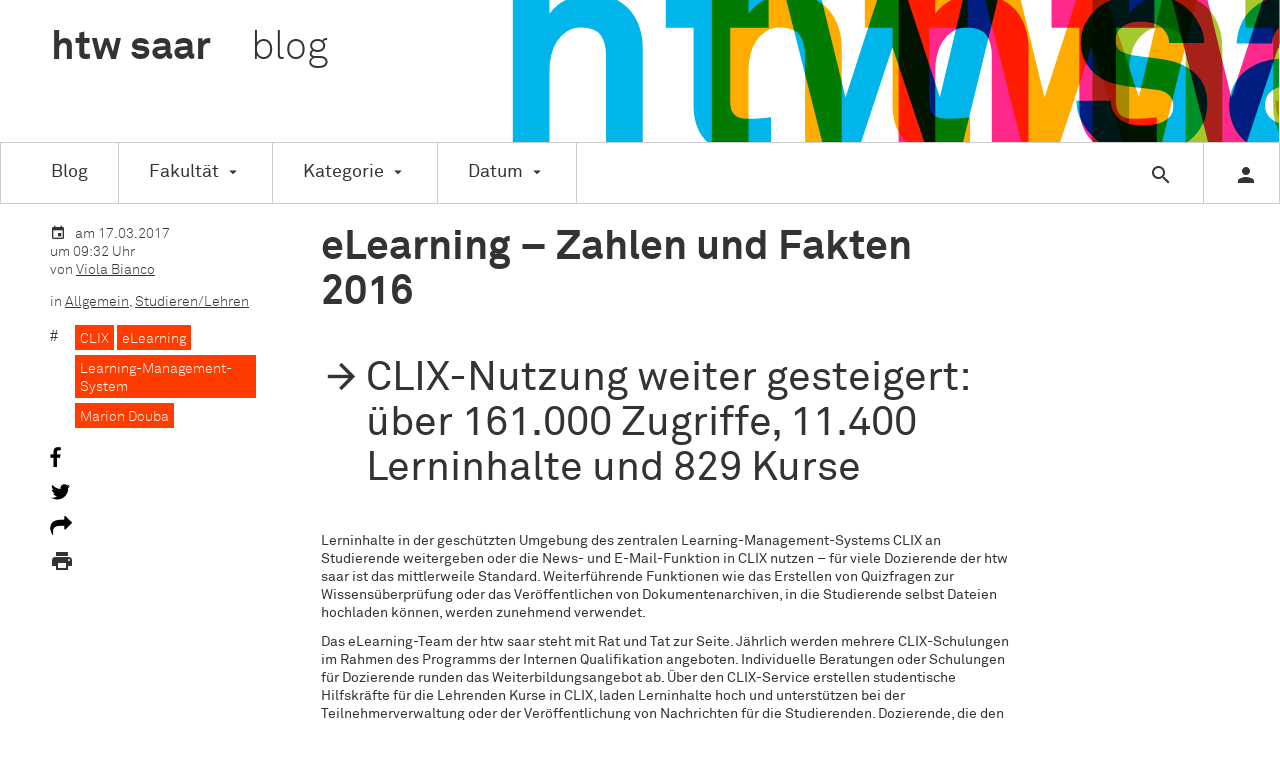

--- FILE ---
content_type: text/html; charset=UTF-8
request_url: https://htwsaar-blog.de/blog/2017/03/17/elearning-2016/
body_size: 72627
content:
<!DOCTYPE html>

<html lang="de" xmlns="http://www.w3.org/1999/xhtml" class="no-js">
	<head>
		<meta charset="utf-8" />
        
		<title>eLearning – Zahlen und Fakten 2016 &#8211; htw saar blog</title>

        
		<meta name="description" content="Lerninhalte in der geschützten Umgebung des zentralen Learning-Management-Systems CLIX an Studierende weitergeben oder die News- und E-Mail-Funktion in CLIX nutzen – für viele Dozierende der htw saar ist das mittlerweile Standard. Weiterführende Funktionen wie das Erstellen von Quizfragen zur Wissensüberprüfung oder das Veröffentlichen von Dokumentenarchiven, in die Studierende selbst Dateien hochladen können, werden zunehmend verwendet. [&hellip;]" />
		<meta name="author" content="htw saar" />

		<meta property="og:title" content="eLearning – Zahlen und Fakten 2016 &#8211; htw saar blog" />
		<meta property="og:type" content="website" />
		<meta property="og:url" content="http://htwsaar-blog.de/blog/2017/03/17/elearning-2016/" />
		<meta property="og:site_name" content="eLearning – Zahlen und Fakten 2016 &#8211; htw saar blog" />
		<meta property="og:description" content="Lerninhalte in der geschützten Umgebung des zentralen Learning-Management-Systems CLIX an Studierende weitergeben oder die News- und E-Mail-Funktion in CLIX nutzen – für viele Dozierende der htw saar ist das mittlerweile Standard. Weiterführende Funktionen wie das Erstellen von Quizfragen zur Wissensüberprüfung oder das Veröffentlichen von Dokumentenarchiven, in die Studierende selbst Dateien hochladen können, werden zunehmend verwendet. [&hellip;]" />
        <meta property="og:image" content="https://htwsaar-blog.de/wp-content/uploads/2017/03/Clix_Fotolia-216x144.png" />
		<link href="https://htwsaar-blog.de/wp-content/themes/htwsaar_blog/tmpl/resources/STYLEDFORMFIELDS/css/m.formfields.css" rel="stylesheet" />
		<link href="https://htwsaar-blog.de/wp-content/themes/htwsaar_blog/tmpl/css/screen.css" rel="stylesheet" />
		<link href="https://htwsaar-blog.de/wp-content/themes/htwsaar_blog/tmpl/fonts/fonts.min.css" rel="stylesheet" />
        
		<link href="https://htwsaar-blog.de/wp-content/themes/htwsaar_blog/tmpl/css/print.css" media="print" rel="stylesheet" />
        
        <link rel="pingback" href="https://htwsaar-blog.de/xmlrpc.php" />
        
        <link rel="alternate" type="application/rss+xml" title="htw saar blog &raquo; Feed" href="https://htwsaar-blog.de/feed/" />
        <link rel="alternate" type="application/rss+xml" title="htw saar blog &raquo; Kommentar-Feed" href="https://htwsaar-blog.de/comments/feed/" />        
        
                <meta name='robots' content='max-image-preview:large' />
<link rel='dns-prefetch' href='//v0.wordpress.com' />
<link rel="alternate" type="application/rss+xml" title="htw saar blog &raquo; Kommentar-Feed zu eLearning – Zahlen und Fakten 2016" href="https://htwsaar-blog.de/blog/2017/03/17/elearning-2016/feed/" />
<script type="text/javascript">
window._wpemojiSettings = {"baseUrl":"https:\/\/s.w.org\/images\/core\/emoji\/14.0.0\/72x72\/","ext":".png","svgUrl":"https:\/\/s.w.org\/images\/core\/emoji\/14.0.0\/svg\/","svgExt":".svg","source":{"wpemoji":"https:\/\/htwsaar-blog.de\/wp-includes\/js\/wp-emoji.js?ver=6.1.9","twemoji":"https:\/\/htwsaar-blog.de\/wp-includes\/js\/twemoji.js?ver=6.1.9"}};
/**
 * @output wp-includes/js/wp-emoji-loader.js
 */

( function( window, document, settings ) {
	var src, ready, ii, tests;

	// Create a canvas element for testing native browser support of emoji.
	var canvas = document.createElement( 'canvas' );
	var context = canvas.getContext && canvas.getContext( '2d' );

	/**
	 * Checks if two sets of Emoji characters render the same visually.
	 *
	 * @since 4.9.0
	 *
	 * @private
	 *
	 * @param {number[]} set1 Set of Emoji character codes.
	 * @param {number[]} set2 Set of Emoji character codes.
	 *
	 * @return {boolean} True if the two sets render the same.
	 */
	function emojiSetsRenderIdentically( set1, set2 ) {
		var stringFromCharCode = String.fromCharCode;

		// Cleanup from previous test.
		context.clearRect( 0, 0, canvas.width, canvas.height );
		context.fillText( stringFromCharCode.apply( this, set1 ), 0, 0 );
		var rendered1 = canvas.toDataURL();

		// Cleanup from previous test.
		context.clearRect( 0, 0, canvas.width, canvas.height );
		context.fillText( stringFromCharCode.apply( this, set2 ), 0, 0 );
		var rendered2 = canvas.toDataURL();

		return rendered1 === rendered2;
	}

	/**
	 * Detects if the browser supports rendering emoji or flag emoji.
	 *
	 * Flag emoji are a single glyph made of two characters, so some browsers
	 * (notably, Firefox OS X) don't support them.
	 *
	 * @since 4.2.0
	 *
	 * @private
	 *
	 * @param {string} type Whether to test for support of "flag" or "emoji".
	 *
	 * @return {boolean} True if the browser can render emoji, false if it cannot.
	 */
	function browserSupportsEmoji( type ) {
		var isIdentical;

		if ( ! context || ! context.fillText ) {
			return false;
		}

		/*
		 * Chrome on OS X added native emoji rendering in M41. Unfortunately,
		 * it doesn't work when the font is bolder than 500 weight. So, we
		 * check for bold rendering support to avoid invisible emoji in Chrome.
		 */
		context.textBaseline = 'top';
		context.font = '600 32px Arial';

		switch ( type ) {
			case 'flag':
				/*
				 * Test for Transgender flag compatibility. This flag is shortlisted for the Emoji 13 spec,
				 * but has landed in Twemoji early, so we can add support for it, too.
				 *
				 * To test for support, we try to render it, and compare the rendering to how it would look if
				 * the browser doesn't render it correctly (white flag emoji + transgender symbol).
				 */
				isIdentical = emojiSetsRenderIdentically(
					[ 0x1F3F3, 0xFE0F, 0x200D, 0x26A7, 0xFE0F ],
					[ 0x1F3F3, 0xFE0F, 0x200B, 0x26A7, 0xFE0F ]
				);

				if ( isIdentical ) {
					return false;
				}

				/*
				 * Test for UN flag compatibility. This is the least supported of the letter locale flags,
				 * so gives us an easy test for full support.
				 *
				 * To test for support, we try to render it, and compare the rendering to how it would look if
				 * the browser doesn't render it correctly ([U] + [N]).
				 */
				isIdentical = emojiSetsRenderIdentically(
					[ 0xD83C, 0xDDFA, 0xD83C, 0xDDF3 ],
					[ 0xD83C, 0xDDFA, 0x200B, 0xD83C, 0xDDF3 ]
				);

				if ( isIdentical ) {
					return false;
				}

				/*
				 * Test for English flag compatibility. England is a country in the United Kingdom, it
				 * does not have a two letter locale code but rather an five letter sub-division code.
				 *
				 * To test for support, we try to render it, and compare the rendering to how it would look if
				 * the browser doesn't render it correctly (black flag emoji + [G] + [B] + [E] + [N] + [G]).
				 */
				isIdentical = emojiSetsRenderIdentically(
					[ 0xD83C, 0xDFF4, 0xDB40, 0xDC67, 0xDB40, 0xDC62, 0xDB40, 0xDC65, 0xDB40, 0xDC6E, 0xDB40, 0xDC67, 0xDB40, 0xDC7F ],
					[ 0xD83C, 0xDFF4, 0x200B, 0xDB40, 0xDC67, 0x200B, 0xDB40, 0xDC62, 0x200B, 0xDB40, 0xDC65, 0x200B, 0xDB40, 0xDC6E, 0x200B, 0xDB40, 0xDC67, 0x200B, 0xDB40, 0xDC7F ]
				);

				return ! isIdentical;
			case 'emoji':
				/*
				 * Why can't we be friends? Everyone can now shake hands in emoji, regardless of skin tone!
				 *
				 * To test for Emoji 14.0 support, try to render a new emoji: Handshake: Light Skin Tone, Dark Skin Tone.
				 *
				 * The Handshake: Light Skin Tone, Dark Skin Tone emoji is a ZWJ sequence combining 🫱 Rightwards Hand,
				 * 🏻 Light Skin Tone, a Zero Width Joiner, 🫲 Leftwards Hand, and 🏿 Dark Skin Tone.
				 *
				 * 0x1FAF1 == Rightwards Hand
				 * 0x1F3FB == Light Skin Tone
				 * 0x200D == Zero-Width Joiner (ZWJ) that links the code points for the new emoji or
				 * 0x200B == Zero-Width Space (ZWS) that is rendered for clients not supporting the new emoji.
				 * 0x1FAF2 == Leftwards Hand
				 * 0x1F3FF == Dark Skin Tone.
				 *
				 * When updating this test for future Emoji releases, ensure that individual emoji that make up the
				 * sequence come from older emoji standards.
				 */
				isIdentical = emojiSetsRenderIdentically(
					[0x1FAF1, 0x1F3FB, 0x200D, 0x1FAF2, 0x1F3FF],
					[0x1FAF1, 0x1F3FB, 0x200B, 0x1FAF2, 0x1F3FF]
				);

				return ! isIdentical;
		}

		return false;
	}

	/**
	 * Adds a script to the head of the document.
	 *
	 * @ignore
	 *
	 * @since 4.2.0
	 *
	 * @param {Object} src The url where the script is located.
	 * @return {void}
	 */
	function addScript( src ) {
		var script = document.createElement( 'script' );

		script.src = src;
		script.defer = script.type = 'text/javascript';
		document.getElementsByTagName( 'head' )[0].appendChild( script );
	}

	tests = Array( 'flag', 'emoji' );

	settings.supports = {
		everything: true,
		everythingExceptFlag: true
	};

	/*
	 * Tests the browser support for flag emojis and other emojis, and adjusts the
	 * support settings accordingly.
	 */
	for( ii = 0; ii < tests.length; ii++ ) {
		settings.supports[ tests[ ii ] ] = browserSupportsEmoji( tests[ ii ] );

		settings.supports.everything = settings.supports.everything && settings.supports[ tests[ ii ] ];

		if ( 'flag' !== tests[ ii ] ) {
			settings.supports.everythingExceptFlag = settings.supports.everythingExceptFlag && settings.supports[ tests[ ii ] ];
		}
	}

	settings.supports.everythingExceptFlag = settings.supports.everythingExceptFlag && ! settings.supports.flag;

	// Sets DOMReady to false and assigns a ready function to settings.
	settings.DOMReady = false;
	settings.readyCallback = function() {
		settings.DOMReady = true;
	};

	// When the browser can not render everything we need to load a polyfill.
	if ( ! settings.supports.everything ) {
		ready = function() {
			settings.readyCallback();
		};

		/*
		 * Cross-browser version of adding a dom ready event.
		 */
		if ( document.addEventListener ) {
			document.addEventListener( 'DOMContentLoaded', ready, false );
			window.addEventListener( 'load', ready, false );
		} else {
			window.attachEvent( 'onload', ready );
			document.attachEvent( 'onreadystatechange', function() {
				if ( 'complete' === document.readyState ) {
					settings.readyCallback();
				}
			} );
		}

		src = settings.source || {};

		if ( src.concatemoji ) {
			addScript( src.concatemoji );
		} else if ( src.wpemoji && src.twemoji ) {
			addScript( src.twemoji );
			addScript( src.wpemoji );
		}
	}

} )( window, document, window._wpemojiSettings );
</script>
<style type="text/css">
img.wp-smiley,
img.emoji {
	display: inline !important;
	border: none !important;
	box-shadow: none !important;
	height: 1em !important;
	width: 1em !important;
	margin: 0 0.07em !important;
	vertical-align: -0.1em !important;
	background: none !important;
	padding: 0 !important;
}
</style>
	<link rel='stylesheet' id='validate-engine-css-css' href='https://htwsaar-blog.de/wp-content/plugins/wysija-newsletters/css/validationEngine.jquery.css?ver=2.14' type='text/css' media='all' />
<link rel='stylesheet' id='wp-block-library-css' href='https://htwsaar-blog.de/wp-includes/css/dist/block-library/style.css?ver=6.1.9' type='text/css' media='all' />
<link rel='stylesheet' id='classic-theme-styles-css' href='https://htwsaar-blog.de/wp-includes/css/classic-themes.css?ver=1' type='text/css' media='all' />
<style id='global-styles-inline-css' type='text/css'>
body{--wp--preset--color--black: #000000;--wp--preset--color--cyan-bluish-gray: #abb8c3;--wp--preset--color--white: #ffffff;--wp--preset--color--pale-pink: #f78da7;--wp--preset--color--vivid-red: #cf2e2e;--wp--preset--color--luminous-vivid-orange: #ff6900;--wp--preset--color--luminous-vivid-amber: #fcb900;--wp--preset--color--light-green-cyan: #7bdcb5;--wp--preset--color--vivid-green-cyan: #00d084;--wp--preset--color--pale-cyan-blue: #8ed1fc;--wp--preset--color--vivid-cyan-blue: #0693e3;--wp--preset--color--vivid-purple: #9b51e0;--wp--preset--gradient--vivid-cyan-blue-to-vivid-purple: linear-gradient(135deg,rgba(6,147,227,1) 0%,rgb(155,81,224) 100%);--wp--preset--gradient--light-green-cyan-to-vivid-green-cyan: linear-gradient(135deg,rgb(122,220,180) 0%,rgb(0,208,130) 100%);--wp--preset--gradient--luminous-vivid-amber-to-luminous-vivid-orange: linear-gradient(135deg,rgba(252,185,0,1) 0%,rgba(255,105,0,1) 100%);--wp--preset--gradient--luminous-vivid-orange-to-vivid-red: linear-gradient(135deg,rgba(255,105,0,1) 0%,rgb(207,46,46) 100%);--wp--preset--gradient--very-light-gray-to-cyan-bluish-gray: linear-gradient(135deg,rgb(238,238,238) 0%,rgb(169,184,195) 100%);--wp--preset--gradient--cool-to-warm-spectrum: linear-gradient(135deg,rgb(74,234,220) 0%,rgb(151,120,209) 20%,rgb(207,42,186) 40%,rgb(238,44,130) 60%,rgb(251,105,98) 80%,rgb(254,248,76) 100%);--wp--preset--gradient--blush-light-purple: linear-gradient(135deg,rgb(255,206,236) 0%,rgb(152,150,240) 100%);--wp--preset--gradient--blush-bordeaux: linear-gradient(135deg,rgb(254,205,165) 0%,rgb(254,45,45) 50%,rgb(107,0,62) 100%);--wp--preset--gradient--luminous-dusk: linear-gradient(135deg,rgb(255,203,112) 0%,rgb(199,81,192) 50%,rgb(65,88,208) 100%);--wp--preset--gradient--pale-ocean: linear-gradient(135deg,rgb(255,245,203) 0%,rgb(182,227,212) 50%,rgb(51,167,181) 100%);--wp--preset--gradient--electric-grass: linear-gradient(135deg,rgb(202,248,128) 0%,rgb(113,206,126) 100%);--wp--preset--gradient--midnight: linear-gradient(135deg,rgb(2,3,129) 0%,rgb(40,116,252) 100%);--wp--preset--duotone--dark-grayscale: url('#wp-duotone-dark-grayscale');--wp--preset--duotone--grayscale: url('#wp-duotone-grayscale');--wp--preset--duotone--purple-yellow: url('#wp-duotone-purple-yellow');--wp--preset--duotone--blue-red: url('#wp-duotone-blue-red');--wp--preset--duotone--midnight: url('#wp-duotone-midnight');--wp--preset--duotone--magenta-yellow: url('#wp-duotone-magenta-yellow');--wp--preset--duotone--purple-green: url('#wp-duotone-purple-green');--wp--preset--duotone--blue-orange: url('#wp-duotone-blue-orange');--wp--preset--font-size--small: 13px;--wp--preset--font-size--medium: 20px;--wp--preset--font-size--large: 36px;--wp--preset--font-size--x-large: 42px;--wp--preset--spacing--20: 0.44rem;--wp--preset--spacing--30: 0.67rem;--wp--preset--spacing--40: 1rem;--wp--preset--spacing--50: 1.5rem;--wp--preset--spacing--60: 2.25rem;--wp--preset--spacing--70: 3.38rem;--wp--preset--spacing--80: 5.06rem;}:where(.is-layout-flex){gap: 0.5em;}body .is-layout-flow > .alignleft{float: left;margin-inline-start: 0;margin-inline-end: 2em;}body .is-layout-flow > .alignright{float: right;margin-inline-start: 2em;margin-inline-end: 0;}body .is-layout-flow > .aligncenter{margin-left: auto !important;margin-right: auto !important;}body .is-layout-constrained > .alignleft{float: left;margin-inline-start: 0;margin-inline-end: 2em;}body .is-layout-constrained > .alignright{float: right;margin-inline-start: 2em;margin-inline-end: 0;}body .is-layout-constrained > .aligncenter{margin-left: auto !important;margin-right: auto !important;}body .is-layout-constrained > :where(:not(.alignleft):not(.alignright):not(.alignfull)){max-width: var(--wp--style--global--content-size);margin-left: auto !important;margin-right: auto !important;}body .is-layout-constrained > .alignwide{max-width: var(--wp--style--global--wide-size);}body .is-layout-flex{display: flex;}body .is-layout-flex{flex-wrap: wrap;align-items: center;}body .is-layout-flex > *{margin: 0;}:where(.wp-block-columns.is-layout-flex){gap: 2em;}.has-black-color{color: var(--wp--preset--color--black) !important;}.has-cyan-bluish-gray-color{color: var(--wp--preset--color--cyan-bluish-gray) !important;}.has-white-color{color: var(--wp--preset--color--white) !important;}.has-pale-pink-color{color: var(--wp--preset--color--pale-pink) !important;}.has-vivid-red-color{color: var(--wp--preset--color--vivid-red) !important;}.has-luminous-vivid-orange-color{color: var(--wp--preset--color--luminous-vivid-orange) !important;}.has-luminous-vivid-amber-color{color: var(--wp--preset--color--luminous-vivid-amber) !important;}.has-light-green-cyan-color{color: var(--wp--preset--color--light-green-cyan) !important;}.has-vivid-green-cyan-color{color: var(--wp--preset--color--vivid-green-cyan) !important;}.has-pale-cyan-blue-color{color: var(--wp--preset--color--pale-cyan-blue) !important;}.has-vivid-cyan-blue-color{color: var(--wp--preset--color--vivid-cyan-blue) !important;}.has-vivid-purple-color{color: var(--wp--preset--color--vivid-purple) !important;}.has-black-background-color{background-color: var(--wp--preset--color--black) !important;}.has-cyan-bluish-gray-background-color{background-color: var(--wp--preset--color--cyan-bluish-gray) !important;}.has-white-background-color{background-color: var(--wp--preset--color--white) !important;}.has-pale-pink-background-color{background-color: var(--wp--preset--color--pale-pink) !important;}.has-vivid-red-background-color{background-color: var(--wp--preset--color--vivid-red) !important;}.has-luminous-vivid-orange-background-color{background-color: var(--wp--preset--color--luminous-vivid-orange) !important;}.has-luminous-vivid-amber-background-color{background-color: var(--wp--preset--color--luminous-vivid-amber) !important;}.has-light-green-cyan-background-color{background-color: var(--wp--preset--color--light-green-cyan) !important;}.has-vivid-green-cyan-background-color{background-color: var(--wp--preset--color--vivid-green-cyan) !important;}.has-pale-cyan-blue-background-color{background-color: var(--wp--preset--color--pale-cyan-blue) !important;}.has-vivid-cyan-blue-background-color{background-color: var(--wp--preset--color--vivid-cyan-blue) !important;}.has-vivid-purple-background-color{background-color: var(--wp--preset--color--vivid-purple) !important;}.has-black-border-color{border-color: var(--wp--preset--color--black) !important;}.has-cyan-bluish-gray-border-color{border-color: var(--wp--preset--color--cyan-bluish-gray) !important;}.has-white-border-color{border-color: var(--wp--preset--color--white) !important;}.has-pale-pink-border-color{border-color: var(--wp--preset--color--pale-pink) !important;}.has-vivid-red-border-color{border-color: var(--wp--preset--color--vivid-red) !important;}.has-luminous-vivid-orange-border-color{border-color: var(--wp--preset--color--luminous-vivid-orange) !important;}.has-luminous-vivid-amber-border-color{border-color: var(--wp--preset--color--luminous-vivid-amber) !important;}.has-light-green-cyan-border-color{border-color: var(--wp--preset--color--light-green-cyan) !important;}.has-vivid-green-cyan-border-color{border-color: var(--wp--preset--color--vivid-green-cyan) !important;}.has-pale-cyan-blue-border-color{border-color: var(--wp--preset--color--pale-cyan-blue) !important;}.has-vivid-cyan-blue-border-color{border-color: var(--wp--preset--color--vivid-cyan-blue) !important;}.has-vivid-purple-border-color{border-color: var(--wp--preset--color--vivid-purple) !important;}.has-vivid-cyan-blue-to-vivid-purple-gradient-background{background: var(--wp--preset--gradient--vivid-cyan-blue-to-vivid-purple) !important;}.has-light-green-cyan-to-vivid-green-cyan-gradient-background{background: var(--wp--preset--gradient--light-green-cyan-to-vivid-green-cyan) !important;}.has-luminous-vivid-amber-to-luminous-vivid-orange-gradient-background{background: var(--wp--preset--gradient--luminous-vivid-amber-to-luminous-vivid-orange) !important;}.has-luminous-vivid-orange-to-vivid-red-gradient-background{background: var(--wp--preset--gradient--luminous-vivid-orange-to-vivid-red) !important;}.has-very-light-gray-to-cyan-bluish-gray-gradient-background{background: var(--wp--preset--gradient--very-light-gray-to-cyan-bluish-gray) !important;}.has-cool-to-warm-spectrum-gradient-background{background: var(--wp--preset--gradient--cool-to-warm-spectrum) !important;}.has-blush-light-purple-gradient-background{background: var(--wp--preset--gradient--blush-light-purple) !important;}.has-blush-bordeaux-gradient-background{background: var(--wp--preset--gradient--blush-bordeaux) !important;}.has-luminous-dusk-gradient-background{background: var(--wp--preset--gradient--luminous-dusk) !important;}.has-pale-ocean-gradient-background{background: var(--wp--preset--gradient--pale-ocean) !important;}.has-electric-grass-gradient-background{background: var(--wp--preset--gradient--electric-grass) !important;}.has-midnight-gradient-background{background: var(--wp--preset--gradient--midnight) !important;}.has-small-font-size{font-size: var(--wp--preset--font-size--small) !important;}.has-medium-font-size{font-size: var(--wp--preset--font-size--medium) !important;}.has-large-font-size{font-size: var(--wp--preset--font-size--large) !important;}.has-x-large-font-size{font-size: var(--wp--preset--font-size--x-large) !important;}
.wp-block-navigation a:where(:not(.wp-element-button)){color: inherit;}
:where(.wp-block-columns.is-layout-flex){gap: 2em;}
.wp-block-pullquote{font-size: 1.5em;line-height: 1.6;}
</style>
<link rel='stylesheet' id='wordpress-popular-posts-css-css' href='https://htwsaar-blog.de/wp-content/plugins/wordpress-popular-posts/assets/css/wpp.css?ver=6.1.1' type='text/css' media='all' />
<script type='application/json' id='wpp-json'>
{"sampling_active":0,"sampling_rate":100,"ajax_url":"https:\/\/htwsaar-blog.de\/wp-json\/wordpress-popular-posts\/v1\/popular-posts","api_url":"https:\/\/htwsaar-blog.de\/wp-json\/wordpress-popular-posts","ID":3535,"token":"74fbe84022","lang":0,"debug":0}
</script>
<script type='text/javascript' src='https://htwsaar-blog.de/wp-content/plugins/wordpress-popular-posts/assets/js/wpp.min.js?ver=6.1.1' id='wpp-js-js'></script>
<link rel="https://api.w.org/" href="https://htwsaar-blog.de/wp-json/" /><link rel="alternate" type="application/json" href="https://htwsaar-blog.de/wp-json/wp/v2/posts/3535" /><link rel="EditURI" type="application/rsd+xml" title="RSD" href="https://htwsaar-blog.de/xmlrpc.php?rsd" />
<link rel="wlwmanifest" type="application/wlwmanifest+xml" href="https://htwsaar-blog.de/wp-includes/wlwmanifest.xml" />
<meta name="generator" content="WordPress 6.1.9" />
<link rel="canonical" href="https://htwsaar-blog.de/blog/2017/03/17/elearning-2016/" />
<link rel='shortlink' href='https://wp.me/p6NTCf-V1' />
<link rel="alternate" type="application/json+oembed" href="https://htwsaar-blog.de/wp-json/oembed/1.0/embed?url=https%3A%2F%2Fhtwsaar-blog.de%2Fblog%2F2017%2F03%2F17%2Felearning-2016%2F" />
<link rel="alternate" type="text/xml+oembed" href="https://htwsaar-blog.de/wp-json/oembed/1.0/embed?url=https%3A%2F%2Fhtwsaar-blog.de%2Fblog%2F2017%2F03%2F17%2Felearning-2016%2F&#038;format=xml" />
            <style id="wpp-loading-animation-styles">@-webkit-keyframes bgslide{from{background-position-x:0}to{background-position-x:-200%}}@keyframes bgslide{from{background-position-x:0}to{background-position-x:-200%}}.wpp-widget-placeholder,.wpp-widget-block-placeholder{margin:0 auto;width:60px;height:3px;background:#dd3737;background:linear-gradient(90deg,#dd3737 0%,#571313 10%,#dd3737 100%);background-size:200% auto;border-radius:3px;-webkit-animation:bgslide 1s infinite linear;animation:bgslide 1s infinite linear}</style>
            <link rel="icon" href="https://htwsaar-blog.de/wp-content/uploads/2015/10/cropped-favicon-32x32.png" sizes="32x32" />
<link rel="icon" href="https://htwsaar-blog.de/wp-content/uploads/2015/10/cropped-favicon-192x192.png" sizes="192x192" />
<link rel="apple-touch-icon" href="https://htwsaar-blog.de/wp-content/uploads/2015/10/cropped-favicon-180x180.png" />
<meta name="msapplication-TileImage" content="https://htwsaar-blog.de/wp-content/uploads/2015/10/cropped-favicon-270x270.png" />
        
        
        <meta name="viewport" content="width=device-width, initial-scale=1.0, maximum-scale=1, user-scalable=no" />
	</head>
	<body class="post-template-default single single-post postid-3535 single-format-standard">
        <header>
            <nav>
                <h1 id="logo"><a href="https://htwsaar-blog.de">htw <span class="saar">saar</span> <span class="blog">blog</span></a></h1>
                <ul id="nav_main">
                                        <li><a href="https://htwsaar-blog.de">Blog</a></li><li class="sub-links"><a href="#">Fakultät</a>
<ul>	<li class="cat-item cat-item-2"><a  href="https://htwsaar-blog.de/blog/faculty/architektur-und-bauingenieurwesen/" title="View all posts filed under Architektur und Bauingenieurwesen" style="background-color: #a5c92d;">Architektur und Bauingenieurwesen</a>
</li>
	<li class="cat-item cat-item-3037"><a  href="https://htwsaar-blog.de/blog/faculty/cec/" title="View all posts filed under CEC" style="background-color: ;">CEC</a>
</li>
	<li class="cat-item cat-item-1415"><a  href="https://htwsaar-blog.de/blog/faculty/dfhi-isfates/" title="View all posts filed under DFHI/ISFATES" style="background-color: ;">DFHI/ISFATES</a>
</li>
	<li class="cat-item cat-item-3228"><a  href="https://htwsaar-blog.de/blog/faculty/digitam/" title="View all posts filed under DIGITAM" style="background-color: ;">DIGITAM</a>
</li>
	<li class="cat-item cat-item-2940"><a  href="https://htwsaar-blog.de/blog/faculty/forschung/" title="View all posts filed under Forschung" style="background-color: ;">Forschung</a>
</li>
	<li class="cat-item cat-item-3023"><a  href="https://htwsaar-blog.de/blog/faculty/futureprof/" title="View all posts filed under FutureProf" style="background-color: ;">FutureProf</a>
</li>
	<li class="cat-item cat-item-3"><a  href="https://htwsaar-blog.de/blog/faculty/ingenieurwissenschaften/" title="View all posts filed under Ingenieurwissenschaften" style="background-color: #00b5e9;">Ingenieurwissenschaften</a>
</li>
	<li class="cat-item cat-item-2976"><a  href="https://htwsaar-blog.de/blog/faculty/international-office/" title="View all posts filed under International Office" style="background-color: ;">International Office</a>
</li>
	<li class="cat-item cat-item-2937"><a  href="https://htwsaar-blog.de/blog/faculty/places2x/" title="View all posts filed under places2x" style="background-color: ;">places2x</a>
</li>
	<li class="cat-item cat-item-4"><a  href="https://htwsaar-blog.de/blog/faculty/sozialwissenschaften/" title="View all posts filed under Sozialwissenschaften" style="background-color: #ff298b;">Sozialwissenschaften</a>
</li>
	<li class="cat-item cat-item-3112"><a  href="https://htwsaar-blog.de/blog/faculty/studiumplus/" title="View all posts filed under StudiumPlus" style="background-color: ;">StudiumPlus</a>
</li>
	<li class="cat-item cat-item-5"><a  href="https://htwsaar-blog.de/blog/faculty/wirtschaftswissenschaften/" title="View all posts filed under Wirtschaftswissenschaften" style="background-color: #ffac00;">Wirtschaftswissenschaften</a>
</li>
 </ul>                      
                    </li><li class="sub-links"><a href="#">Kategorie</a>
                        <ul>	<li class="cat-item cat-item-3203"><a href="https://htwsaar-blog.de/blog/category/aktion/">Aktion</a>
</li>
	<li class="cat-item cat-item-1"><a href="https://htwsaar-blog.de/blog/category/allgemein/">Allgemein</a>
</li>
	<li class="cat-item cat-item-2301"><a href="https://htwsaar-blog.de/blog/category/alumni/">Alumni</a>
</li>
	<li class="cat-item cat-item-2443"><a href="https://htwsaar-blog.de/blog/category/asw/">ASW</a>
</li>
	<li class="cat-item cat-item-32"><a href="https://htwsaar-blog.de/blog/category/auszeichnungen/">Auszeichnungen</a>
</li>
	<li class="cat-item cat-item-2434"><a href="https://htwsaar-blog.de/blog/category/cec/">CEC</a>
</li>
	<li class="cat-item cat-item-2649"><a href="https://htwsaar-blog.de/blog/category/didaktik/">Didaktik</a>
</li>
	<li class="cat-item cat-item-1953"><a href="https://htwsaar-blog.de/blog/category/elearning/">eLearning</a>
</li>
	<li class="cat-item cat-item-2802"><a href="https://htwsaar-blog.de/blog/category/exkursion/">Exkursion</a>
</li>
	<li class="cat-item cat-item-2385"><a href="https://htwsaar-blog.de/blog/category/familienbuero/">Familienbüro</a>
</li>
	<li class="cat-item cat-item-2441"><a href="https://htwsaar-blog.de/blog/category/fitt/">FITT</a>
</li>
	<li class="cat-item cat-item-31"><a href="https://htwsaar-blog.de/blog/category/forschen/">Forschen</a>
</li>
	<li class="cat-item cat-item-2618"><a href="https://htwsaar-blog.de/blog/category/gleichstellungsbuero/">Gleichstellungsbüro</a>
</li>
	<li class="cat-item cat-item-1883"><a href="https://htwsaar-blog.de/blog/category/gruenden/">Gründen</a>
</li>
	<li class="cat-item cat-item-2535"><a href="https://htwsaar-blog.de/blog/category/hochschulsport/">Hochschulsport</a>
</li>
	<li class="cat-item cat-item-1215"><a href="https://htwsaar-blog.de/blog/category/internationales/">Internationales</a>
</li>
	<li class="cat-item cat-item-2319"><a href="https://htwsaar-blog.de/blog/category/kooperationen/">Kooperationen</a>
</li>
	<li class="cat-item cat-item-33"><a href="https://htwsaar-blog.de/blog/category/menschen-an-der-htw-saar/">Menschen an der htw saar</a>
</li>
	<li class="cat-item cat-item-3566"><a href="https://htwsaar-blog.de/blog/category/nachhaltigkeit/">Nachhaltigkeit</a>
</li>
	<li class="cat-item cat-item-3711"><a href="https://htwsaar-blog.de/blog/category/nachruf/">Nachruf</a>
</li>
	<li class="cat-item cat-item-2625"><a href="https://htwsaar-blog.de/blog/category/praxisphase/">Praxisphase</a>
</li>
	<li class="cat-item cat-item-2697"><a href="https://htwsaar-blog.de/blog/category/projekt/">Projekt</a>
</li>
	<li class="cat-item cat-item-2726"><a href="https://htwsaar-blog.de/blog/category/promotion/">Promotion</a>
</li>
	<li class="cat-item cat-item-252"><a href="https://htwsaar-blog.de/blog/category/schule-fuer-architektur/">Schule für Architektur</a>
</li>
	<li class="cat-item cat-item-2794"><a href="https://htwsaar-blog.de/blog/category/stipendien/">Stipendien</a>
</li>
	<li class="cat-item cat-item-3341"><a href="https://htwsaar-blog.de/blog/category/studie/">Studie</a>
</li>
	<li class="cat-item cat-item-3286"><a href="https://htwsaar-blog.de/blog/category/studientag/">Studientag</a>
</li>
	<li class="cat-item cat-item-30"><a href="https://htwsaar-blog.de/blog/category/studierenlehren/">Studieren/Lehren</a>
<ul class='children'>
	<li class="cat-item cat-item-1766"><a href="https://htwsaar-blog.de/blog/category/studierenlehren/abschlussarbeit/">Abschlussarbeit</a>
</li>
</ul>
</li>
	<li class="cat-item cat-item-2220"><a href="https://htwsaar-blog.de/blog/category/veranstaltung/">Veranstaltung</a>
</li>
	<li class="cat-item cat-item-2306"><a href="https://htwsaar-blog.de/blog/category/weiterbildung/">Weiterbildung</a>
</li>
	<li class="cat-item cat-item-2825"><a href="https://htwsaar-blog.de/blog/category/workshop/">Workshop</a>
</li>
</ul>                    
                    
                    </li><li id="select__period" class="sub-links"><a href="#">Datum</a>
                        <form method="get" action="https://htwsaar-blog.de">
                        <ul>
                            <li id="select__period__today" class="is-today">
                                <label><input type="checkbox" name="period_today" checked="checked" /> Heute</label>
                            </li>
                            <li id="select__period__or">oder</li>
                            
                            <li id="select__period__earliest">
                                <select name="period_earliest_d">
                                    <option value="1">1</option><option value="2">2</option><option value="3">3</option><option value="4">4</option><option value="5">5</option><option value="6">6</option><option value="7">7</option><option value="8">8</option><option value="9">9</option><option value="10">10</option><option value="11">11</option><option value="12">12</option><option value="13">13</option><option value="14">14</option><option value="15">15</option><option value="16">16</option><option value="17">17</option><option value="18">18</option><option value="19">19</option><option value="20">20</option><option value="21">21</option><option value="22">22</option><option value="23">23</option><option value="24">24</option><option value="25">25</option><option value="26">26</option><option value="27">27</option><option value="28">28</option><option value="29">29</option><option value="30">30</option><option value="31">31</option>                                </select>
                                <select name="period_earliest_m">
                                    <option value="1">Januar</option><option value="2">Februar</option><option value="3">März</option><option value="4">April</option><option value="5">Mai</option><option value="6">Juni</option><option value="7">Juli</option><option value="8">August</option><option value="9">September</option><option value="10">Oktober</option><option value="11">November</option><option value="12">Dezember</option>                                </select>  
                                <select name="period_earliest_y">
                                    <option value="2026">2026</option><option value="2025">2025</option><option value="2024">2024</option><option value="2023">2023</option><option value="2022">2022</option><option value="2021">2021</option><option value="2020">2020</option><option value="2019">2019</option><option value="2018">2018</option><option value="2017">2017</option><option value="2016">2016</option><option value="2015">2015</option>                                </select>                                 
                            </li>
                            <li id="select__period__to">bis</li>
                            <li id="select__period__latest">
                                <select name="period_latest_d">
                                    <option value="1">1</option><option value="2">2</option><option value="3">3</option><option value="4">4</option><option value="5">5</option><option value="6">6</option><option value="7">7</option><option value="8">8</option><option value="9">9</option><option value="10">10</option><option value="11">11</option><option value="12">12</option><option value="13">13</option><option value="14">14</option><option value="15">15</option><option value="16">16</option><option value="17">17</option><option value="18">18</option><option value="19">19</option><option value="20">20</option><option value="21">21</option><option value="22">22</option><option value="23">23</option><option value="24">24</option><option value="25">25</option><option value="26">26</option><option value="27">27</option><option value="28">28</option><option value="29" selected="selected">29</option><option value="30">30</option><option value="31">31</option>                                </select>
                                <select name="period_latest_m">
                                    <option value="1" selected="selected">Januar</option><option value="2">Februar</option><option value="3">März</option><option value="4">April</option><option value="5">Mai</option><option value="6">Juni</option><option value="7">Juli</option><option value="8">August</option><option value="9">September</option><option value="10">Oktober</option><option value="11">November</option><option value="12">Dezember</option>                                </select>  
                                <select name="period_latest_y">
                                    <option value="2026" selected="selected">2026</option><option value="2025">2025</option><option value="2024">2024</option><option value="2023">2023</option><option value="2022">2022</option><option value="2021">2021</option><option value="2020">2020</option><option value="2019">2019</option><option value="2018">2018</option><option value="2017">2017</option><option value="2016">2016</option><option value="2015">2015</option>                                </select>                                 
                            </li>    
                            <li id="select__period__open">
                                <input type="hidden" name="sp" value="true" />
                                <button class="button">öffnen</button>
                            </li>                             
                        </ul> 
                        </form>
                    </li>     
                    <li id="nav-main-close"><a href="#"><i class="material-icons">&#xE5CD;</i></a></li>
                </ul>
                <ul id="nav_secondary">
                    <li id="header-search">
                        <label><i class="material-icons">&#xE8B6;</i></label>
                        <!--<form>
                            <fieldset>
                                <input placeholder="Suche …" type="search" />
                            </fieldset>
                        </form>-->
                                                <form action="https://htwsaar-blog.de/" method="get">
                            <fieldset>
                                <input placeholder="Suche …" type="search" name="s" id="search" value="" />
                            </fieldset>
                        </form>                    </li><li id="header-login"><a href="https://htwsaar-blog.de/wp-admin/"><i class="material-icons">&#xE7FD;</i></a></li>
                    <li id="header-open-mobile-nav"><a href="#"><i class="material-icons">&#xE5D2;</i></a></li>
                </ul>
                <div id="header_animation_wrapper">
                    <canvas id="header_animation" class="htw__animation" data-fontsize="800" data-startmin="500" height="300" width="1000" style="width:100%;"></canvas>
                </div>
            </nav>
                        <div id="page-information">
                <span id="page-information-title">Sie lesen gerade: <b>  eLearning – Zahlen und Fakten 2016</b></span>
                <span id="page-information-process"></span>
            </div>    
                    </header>
        <div class="header_placeholder"></div>
        <main><article id="article" itemtype="http://schema.org/BlogPosting">
    <aside id="article__aside" class="col-1">
        <time class="article__aside__metadata__datetime" itemprop="datePublished" datetime="2017-03-17T09:32:24+01:00">am 17.03.2017 um&nbsp;09:32&nbsp;Uhr</time>
        <div class="article__aside__metadata__author">von <a href="https://htwsaar-blog.de/blog/author/violabianco/" title="Beiträge von Viola Bianco" rel="author">Viola Bianco</a></div>
        
        
                        <div class="article__aside__metadata__categories">in <a href="https://htwsaar-blog.de/blog/category/allgemein/" rel="category tag">Allgemein</a>, <a href="https://htwsaar-blog.de/blog/category/studierenlehren/" rel="category tag">Studieren/Lehren</a></div>
                        <div class="article__aside__metadata__tags"><a href="https://htwsaar-blog.de/blog/tag/clix/" rel="tag">CLIX</a> <a href="https://htwsaar-blog.de/blog/tag/elearning/" rel="tag">eLearning</a> <a href="https://htwsaar-blog.de/blog/tag/learning-management-system/" rel="tag">Learning-Management-System</a> <a href="https://htwsaar-blog.de/blog/tag/marion-douba/" rel="tag">Marion Douba</a></div>
                <a href="https://www.facebook.com/sharer/sharer.php?u=http%3A%2F%2Fhtwsaar-blog.de%2Fblog%2F2017%2F03%2F17%2Felearning-2016%2F" class="article__aside__metadata__social article__aside__metadata__social__facebook"><img src="https://htwsaar-blog.de/wp-content/themes/htwsaar_blog/tmpl/images/ui/social_icons.png" /></a>
        <a href="https://twitter.com/intent/tweet?text=%C2%BBeLearning%20%E2%80%93%20Zahlen%20und%20Fakten%202016%C2%AB%0Ahttp%3A%2F%2Fhtwsaar-blog.de%2Fblog%2F2017%2F03%2F17%2Felearning-2016%2F&via=htw" class="article__aside__metadata__social article__aside__metadata__social__twitter"><img src="https://htwsaar-blog.de/wp-content/themes/htwsaar_blog/tmpl/images/ui/social_icons.png" /></a>
        <a href="mailto:?subject=eLearning%20%E2%80%93%20Zahlen%20und%20Fakten%202016%20%7C%20htw%20saar%20blog&body=eLearning%20%E2%80%93%20Zahlen%20und%20Fakten%202016%0A%0Ahttp%3A%2F%2Fhtwsaar-blog.de%2Fblog%2F2017%2F03%2F17%2Felearning-2016%2F" class="article__aside__metadata__social article__aside__metadata__social__mail"><img src="https://htwsaar-blog.de/wp-content/themes/htwsaar_blog/tmpl/images/ui/social_icons.png" /></a>
        <a href="javascript:window.print();"><i class="material-icons">&#xE8AD;</i></a>
                <meta property="image" content="https://htwsaar-blog.de/wp-content/uploads/2017/03/Clix_Fotolia.png"/>
            </aside>
    <div id="article__content" class="col-3">
        <h2 itemprop="headline">eLearning – Zahlen und Fakten 2016</h2>
                <p class="article__article-teaser" itemprop="alternativeHeadline">CLIX-Nutzung weiter gesteigert: über 161.000 Zugriffe, 11.400 Lerninhalte und 829 Kurse</p>
                <div itemprop="articleBody">
        <p>Lerninhalte in der geschützten Umgebung des zentralen Learning-Management-Systems CLIX an Studierende weitergeben oder die News- und E-Mail-Funktion in CLIX nutzen – für viele Dozierende der htw saar ist das mittlerweile Standard. Weiterführende Funktionen wie das Erstellen von Quizfragen zur Wissensüberprüfung oder das Veröffentlichen von Dokumentenarchiven, in die Studierende selbst Dateien hochladen können, werden zunehmend verwendet.</p>
<p>Das eLearning-Team der htw saar steht mit Rat und Tat zur Seite. Jährlich werden mehrere CLIX-Schulungen im Rahmen des Programms der Internen Qualifikation angeboten. Individuelle Beratungen oder Schulungen für Dozierende runden das Weiterbildungsangebot ab. Über den CLIX-Service erstellen studentische Hilfskräfte für die Lehrenden Kurse in CLIX, laden Lerninhalte hoch und unterstützen bei der Teilnehmerverwaltung oder der Veröffentlichung von Nachrichten für die Studierenden. Dozierende, die den CLIX-Service nutzen möchten, können eine E-Mail an <a href="mailto:clixsupport@htwsaar.de">clixsupport@htwsaar.de</a> senden.</p>
<p>&nbsp;</p>
<p><strong>CLIX 2016</strong></p>
<p>2016 konnte die CLIX-Nutzung weiter gesteigert werden. Das eLearning-Team verzeichnete insgesamt 161.774 Anmeldungen durch Studierende und Dozierende. Das entspricht einer Steigerung von 9,7 % gegenüber dem Vorjahr. Im Durchschnitt wurde das System 443 Mal pro Tag genutzt.</p>
<p>Über 2.850 Studierende nutzten CLIX durchschnittlich einmal im Monat, davon fast 900 Studierende mehr als 100 Mal im Jahr.</p>
<p>Fast 100 Dozierende meldeten sich mindestens einmal pro Monat in CLIX an, 30 Dozierende 5 bis 12 Mal. Bei dieser Auswertung wird nicht berücksichtigt, dass viele Dozierende CLIX für ihre Veranstaltungen nutzen, sich dafür aber nicht selbst einloggen.</p>
<p>Insgesamt wurden im vergangenen Jahr 11.487 Lerninhalte für Studierende in CLIX bereitgestellt. Das ist eine Steigerung von 25,9 % gegenüber 2015. In 829 erstellten Kursen haben die Dozierenden ihre Lehrveranstaltungen in CLIX abgebildet.</p>
<p>Bei den Lerninhalten handelte es sich zum Großteil um Skripte oder Präsentationen. 1.545 Lerninhalte, die im vergangenen Jahr in den CLIX-Kursen veröffentlicht wurden, waren Videos oder interaktive Lerninhalte.</p>
<p>Die Zahlen sprechen für sich – ein zentrales Learning-Management-System ist aus der htw saar nicht mehr wegzudenken.</p>
<p>&nbsp;</p>
<p><strong>Ansprechpartnerin<br />
</strong>Marion Douba<br />
Tel. 0681 / 5867 – 766<br />
<a href="mailto:marion.douba@htwsaar.de">marion.douba@htwsaar.de</a><br />
<a href="http://www.htwsaar.de/eLearning">www.htwsaar.de/eLearning</a></p>
        </div>
        <div id="article__footer">
            <a href="javascript:window.print();"><i class="material-icons">&#xE8AD;</i> Artikel drucken</a>
        </div>
    </div>
</article>

<div id="comments" class="comments-area">
	<h2 class="comments-title">
        <i class="material-icons">&#xE0C9;</i>
		0 Kommentare in &ldquo;eLearning – Zahlen und Fakten 2016&rdquo;	</h2>    
	
	<style type="text/css">
	
	    .comment-form-cookies-consent,
	    .comment-policy-consent {
	        position: relative;
	        padding-left: 2em;
	    }
	    
	    .comment-form-cookies-consent input,
	    .comment-policy-consent input {
	        position: absolute;
	        left: 0;
	        top: 0;
	        width: auto;
	    }	    
	    
	</style>
    		<div id="respond" class="comment-respond">
		<h3 id="reply-title" class="comment-reply-title">Schreibe einen Kommentar <small><a rel="nofollow" id="cancel-comment-reply-link" href="/blog/2017/03/17/elearning-2016/#respond" style="display:none;">Antwort abbrechen</a></small></h3><form action="https://htwsaar-blog.de/wp-comments-post.php" method="post" id="commentform" class="comment-form"><p class="comment-notes"><span id="email-notes">Deine E-Mail-Adresse wird nicht veröffentlicht.</span> <span class="required-field-message">Erforderliche Felder sind mit <span class="required">*</span> markiert</span></p><p class="comment-form-comment"><label for="comment">Kommentar <span class="required">*</span></label> <textarea autocomplete="new-password"  id="ceda2b0a20"  name="ceda2b0a20"   cols="45" rows="8" maxlength="65525" required="required"></textarea><textarea id="comment" aria-label="hp-comment" aria-hidden="true" name="comment" autocomplete="new-password" style="padding:0 !important;clip:rect(1px, 1px, 1px, 1px) !important;position:absolute !important;white-space:nowrap !important;height:1px !important;width:1px !important;overflow:hidden !important;" tabindex="-1"></textarea><script data-noptimize>document.getElementById("comment").setAttribute( "id", "a2475ce26a4d7b5a532f341ae96b4784" );document.getElementById("ceda2b0a20").setAttribute( "id", "comment" );</script></p><p class="comment-form-author"><label for="author">Name</label> <input id="author" name="author" type="text" value="" size="30" maxlength="245" autocomplete="name" /></p>
<p class="comment-form-email"><label for="email">E-Mail-Adresse</label> <input id="email" name="email" type="text" value="" size="30" maxlength="100" aria-describedby="email-notes" autocomplete="email" /></p>
<p class="comment-form-url"><label for="url">Website</label> <input id="url" name="url" type="text" value="" size="30" maxlength="200" autocomplete="url" /></p>
<p class="comment-form-cookies-consent"><input id="wp-comment-cookies-consent" name="wp-comment-cookies-consent" type="checkbox" value="yes" /> <label for="wp-comment-cookies-consent">Meinen Namen, meine E-Mail-Adresse und meine Website in diesem Browser für die nächste Kommentierung speichern.</label></p>

        <p class="comment-policy-consent">
            <label for="comment_field_privacy">Ich stimme zu, dass meine Angaben aus dem Kommentarformular zur Beantwortung meiner Anfrage erhoben und verarbeitet werden. Hinweis: Sie können Ihre Einwilligung jederzeit für die Zukunft per E-Mail an info@htwsaar-blog.de widerrufen. Detaillierte Informationen zum Umgang mit Nutzerdaten finden Sie in unserer Datenschutzerklärung.</label>
            <input required id="comment_field_privacy" name="privacy" type="checkbox" value="true" />
        </p>
    
<p class="form-submit"><input name="submit" type="submit" id="submit" class="submit" value="Kommentar abschicken" /> <input type='hidden' name='comment_post_ID' value='3535' id='comment_post_ID' />
<input type='hidden' name='comment_parent' id='comment_parent' value='0' />
</p></form>	</div><!-- #respond -->
	    
	
</div><!-- #comments -->

            <div class="special-articles">
                <div class="special-articles__tabs-titles">
                    <label data-for="special-articles__similar-articles">Ähnliche Artikel <i class="material-icons">&#xE5D2;</i></label>                    <label data-for="special-articles__most-read">Meist gelesen <i class="material-icons">&#xE87E;</i></label>                </div>
                <div class="special-articles__tabs">
                    
                    <div id="special-articles__similar-articles">
   
                        
                        <article>
                            <h2><a href="https://htwsaar-blog.de/blog/2023/12/22/bedarfsgerecht-lehren/">Bedarfsgerecht lehren</a></h2>
                                                        <figure>
                                <a href="https://htwsaar-blog.de/blog/2023/12/22/bedarfsgerecht-lehren/">
                                    <img width="216" height="216" src="https://htwsaar-blog.de/wp-content/uploads/2023/12/Lern-Lehrmethodensammlung-2-216x216.png" class="attachment-img-col-1-c size-img-col-1-c wp-post-image" alt="" decoding="async" loading="lazy" data-attachment-id="14113" data-permalink="https://htwsaar-blog.de/blog/2023/12/22/bedarfsgerecht-lehren/lern-lehrmethodensammlung-2/" data-orig-file="https://htwsaar-blog.de/wp-content/uploads/2023/12/Lern-Lehrmethodensammlung-2.png" data-orig-size="1073,792" data-comments-opened="1" data-image-meta="{&quot;aperture&quot;:&quot;0&quot;,&quot;credit&quot;:&quot;&quot;,&quot;camera&quot;:&quot;&quot;,&quot;caption&quot;:&quot;&quot;,&quot;created_timestamp&quot;:&quot;0&quot;,&quot;copyright&quot;:&quot;&quot;,&quot;focal_length&quot;:&quot;0&quot;,&quot;iso&quot;:&quot;0&quot;,&quot;shutter_speed&quot;:&quot;0&quot;,&quot;title&quot;:&quot;&quot;,&quot;orientation&quot;:&quot;0&quot;}" data-image-title="Lern-Lehrmethodensammlung 2" data-image-description="" data-image-caption="" data-medium-file="https://htwsaar-blog.de/wp-content/uploads/2023/12/Lern-Lehrmethodensammlung-2-698x515.png" data-large-file="https://htwsaar-blog.de/wp-content/uploads/2023/12/Lern-Lehrmethodensammlung-2.png" />                                </a>
                            </figure>
                                                    </article>
                        
                        <article>
                            <h2><a href="https://htwsaar-blog.de/blog/2023/11/28/lehrkraeftefortbildung-zum-thema-kuenstliche-intelligenz-chancen-und-risiken-von-mind-htwsaar-und-dem-elearning-team-der-htw-saar/">Lehrkräftefortbildung zum Thema „Künstliche Intelligenz – Chancen und Risiken“ von MIND.htwsaar und dem eLearning-Team der htw saar</a></h2>
                                                        <figure>
                                <a href="https://htwsaar-blog.de/blog/2023/11/28/lehrkraeftefortbildung-zum-thema-kuenstliche-intelligenz-chancen-und-risiken-von-mind-htwsaar-und-dem-elearning-team-der-htw-saar/">
                                    <img width="216" height="216" src="https://htwsaar-blog.de/wp-content/uploads/2023/11/paed-Tag-GaR-216x216.jpg" class="attachment-img-col-1-c size-img-col-1-c wp-post-image" alt="" decoding="async" loading="lazy" data-attachment-id="13892" data-permalink="https://htwsaar-blog.de/blog/2023/11/28/lehrkraeftefortbildung-zum-thema-kuenstliche-intelligenz-chancen-und-risiken-von-mind-htwsaar-und-dem-elearning-team-der-htw-saar/paed-tag-gar/" data-orig-file="https://htwsaar-blog.de/wp-content/uploads/2023/11/paed-Tag-GaR.jpg" data-orig-size="640,480" data-comments-opened="1" data-image-meta="{&quot;aperture&quot;:&quot;0&quot;,&quot;credit&quot;:&quot;&quot;,&quot;camera&quot;:&quot;&quot;,&quot;caption&quot;:&quot;&quot;,&quot;created_timestamp&quot;:&quot;0&quot;,&quot;copyright&quot;:&quot;&quot;,&quot;focal_length&quot;:&quot;0&quot;,&quot;iso&quot;:&quot;0&quot;,&quot;shutter_speed&quot;:&quot;0&quot;,&quot;title&quot;:&quot;&quot;,&quot;orientation&quot;:&quot;1&quot;}" data-image-title="päd Tag GaR" data-image-description="" data-image-caption="&lt;p&gt;Foto: Oskar Dawo, Gymnasium am Rotenbühl&lt;/p&gt;
" data-medium-file="https://htwsaar-blog.de/wp-content/uploads/2023/11/paed-Tag-GaR.jpg" data-large-file="https://htwsaar-blog.de/wp-content/uploads/2023/11/paed-Tag-GaR.jpg" />                                </a>
                            </figure>
                                                    </article>
                        
                        <article>
                            <h2><a href="https://htwsaar-blog.de/blog/2023/04/28/moodle-nutzung-zahlen-und-fakten/">Moodle Nutzung – Zahlen und Fakten</a></h2>
                                                    </article>
                        
                        <article>
                            <h2><a href="https://htwsaar-blog.de/blog/2022/11/30/qualitaetssicherung-wird-im-projekt-digitam-grossgeschrieben/">Qualitätssicherung wird im Projekt DIGITAM großgeschrieben</a></h2>
                                                    </article>
                        
                        <article>
                            <h2><a href="https://htwsaar-blog.de/blog/2022/08/29/europa-erleben-und-wichtige-soft-skills-entwickeln-21st-century-skills-survival-camp-for-students/">Europa erleben und wichtige Soft-Skills entwickeln: 21st Century Skills Survival Camp for Students</a></h2>
                                                        <figure>
                                <a href="https://htwsaar-blog.de/blog/2022/08/29/europa-erleben-und-wichtige-soft-skills-entwickeln-21st-century-skills-survival-camp-for-students/">
                                    <img width="216" height="216" src="https://htwsaar-blog.de/wp-content/uploads/2022/08/Abbildung-1-216x216.jpg" class="attachment-img-col-1-c size-img-col-1-c wp-post-image" alt="" decoding="async" loading="lazy" data-attachment-id="11838" data-permalink="https://htwsaar-blog.de/blog/2022/08/29/europa-erleben-und-wichtige-soft-skills-entwickeln-21st-century-skills-survival-camp-for-students/abbildung-1-2/" data-orig-file="https://htwsaar-blog.de/wp-content/uploads/2022/08/Abbildung-1.jpg" data-orig-size="1600,1200" data-comments-opened="1" data-image-meta="{&quot;aperture&quot;:&quot;0&quot;,&quot;credit&quot;:&quot;&quot;,&quot;camera&quot;:&quot;&quot;,&quot;caption&quot;:&quot;&quot;,&quot;created_timestamp&quot;:&quot;0&quot;,&quot;copyright&quot;:&quot;&quot;,&quot;focal_length&quot;:&quot;0&quot;,&quot;iso&quot;:&quot;0&quot;,&quot;shutter_speed&quot;:&quot;0&quot;,&quot;title&quot;:&quot;&quot;,&quot;orientation&quot;:&quot;0&quot;}" data-image-title="Abbildung 1" data-image-description="" data-image-caption="" data-medium-file="https://htwsaar-blog.de/wp-content/uploads/2022/08/Abbildung-1-698x524.jpg" data-large-file="https://htwsaar-blog.de/wp-content/uploads/2022/08/Abbildung-1-1205x904.jpg" />                                </a>
                            </figure>
                                                    </article>
       
                </div>
                    <div id="special-articles__most-read">
   
                        
                        <article>
                            <h2><a href="https://htwsaar-blog.de/blog/2016/09/30/enrico-lieblang/">Die htw saar trauert um Prof. Dr. Enrico Lieblang</a></h2>
                                                        <figure>
                                <a href="https://htwsaar-blog.de/blog/2016/09/30/enrico-lieblang/">
                                    <img width="216" height="216" src="https://htwsaar-blog.de/wp-content/uploads/2016/09/lieblang_blog-216x216.jpg" class="attachment-img-col-1-c size-img-col-1-c wp-post-image" alt="" decoding="async" loading="lazy" data-attachment-id="2566" data-permalink="https://htwsaar-blog.de/blog/2016/09/30/enrico-lieblang/lieblang_blog/" data-orig-file="https://htwsaar-blog.de/wp-content/uploads/2016/09/lieblang_blog.jpg" data-orig-size="800,600" data-comments-opened="1" data-image-meta="{&quot;aperture&quot;:&quot;4&quot;,&quot;credit&quot;:&quot;&quot;,&quot;camera&quot;:&quot;Canon EOS 5D Mark III&quot;,&quot;caption&quot;:&quot;&quot;,&quot;created_timestamp&quot;:&quot;1460023865&quot;,&quot;copyright&quot;:&quot;&quot;,&quot;focal_length&quot;:&quot;67&quot;,&quot;iso&quot;:&quot;100&quot;,&quot;shutter_speed&quot;:&quot;0.016666666666667&quot;,&quot;title&quot;:&quot;&quot;,&quot;orientation&quot;:&quot;1&quot;}" data-image-title="Enrico Lieblang" data-image-description="" data-image-caption="" data-medium-file="https://htwsaar-blog.de/wp-content/uploads/2016/09/lieblang_blog-698x524.jpg" data-large-file="https://htwsaar-blog.de/wp-content/uploads/2016/09/lieblang_blog.jpg" />                                </a>
                            </figure>
                                                    </article>
                        
                        <article>
                            <h2><a href="https://htwsaar-blog.de/blog/2016/11/05/von-der-idee-zum-prototyp/">Von der Idee zum Prototyp</a></h2>
                                                        <figure>
                                <a href="https://htwsaar-blog.de/blog/2016/11/05/von-der-idee-zum-prototyp/">
                                    <img width="216" height="216" src="https://htwsaar-blog.de/wp-content/uploads/2016/11/titel-216x216.jpg" class="attachment-img-col-1-c size-img-col-1-c wp-post-image" alt="" decoding="async" loading="lazy" data-attachment-id="2788" data-permalink="https://htwsaar-blog.de/blog/2016/11/05/von-der-idee-zum-prototyp/titel/" data-orig-file="https://htwsaar-blog.de/wp-content/uploads/2016/11/titel.jpg" data-orig-size="1200,800" data-comments-opened="1" data-image-meta="{&quot;aperture&quot;:&quot;0&quot;,&quot;credit&quot;:&quot;&quot;,&quot;camera&quot;:&quot;&quot;,&quot;caption&quot;:&quot;&quot;,&quot;created_timestamp&quot;:&quot;0&quot;,&quot;copyright&quot;:&quot;&quot;,&quot;focal_length&quot;:&quot;0&quot;,&quot;iso&quot;:&quot;0&quot;,&quot;shutter_speed&quot;:&quot;0&quot;,&quot;title&quot;:&quot;&quot;,&quot;orientation&quot;:&quot;0&quot;}" data-image-title="titel" data-image-description="" data-image-caption="" data-medium-file="https://htwsaar-blog.de/wp-content/uploads/2016/11/titel-698x465.jpg" data-large-file="https://htwsaar-blog.de/wp-content/uploads/2016/11/titel.jpg" />                                </a>
                            </figure>
                                                    </article>
                        
                        <article>
                            <h2><a href="https://htwsaar-blog.de/blog/2020/11/27/die-neue-webseite-der-hochschulbibliothek-ist-online/">Die neue Webseite der Hochschulbibliothek ist online</a></h2>
                                                        <figure>
                                <a href="https://htwsaar-blog.de/blog/2020/11/27/die-neue-webseite-der-hochschulbibliothek-ist-online/">
                                    <img width="216" height="216" src="https://htwsaar-blog.de/wp-content/uploads/2020/11/bib-216x216.jpg" class="attachment-img-col-1-c size-img-col-1-c wp-post-image" alt="" decoding="async" loading="lazy" srcset="https://htwsaar-blog.de/wp-content/uploads/2020/11/bib-216x216.jpg 216w, https://htwsaar-blog.de/wp-content/uploads/2020/11/bib-600x597.jpg 600w, https://htwsaar-blog.de/wp-content/uploads/2020/11/bib-457x455.jpg 457w, https://htwsaar-blog.de/wp-content/uploads/2020/11/bib.jpg 622w" sizes="(max-width: 216px) 100vw, 216px" data-attachment-id="9577" data-permalink="https://htwsaar-blog.de/blog/2020/11/27/die-neue-webseite-der-hochschulbibliothek-ist-online/bib-2/" data-orig-file="https://htwsaar-blog.de/wp-content/uploads/2020/11/bib.jpg" data-orig-size="622,619" data-comments-opened="1" data-image-meta="{&quot;aperture&quot;:&quot;0&quot;,&quot;credit&quot;:&quot;Isabel.Sand&quot;,&quot;camera&quot;:&quot;&quot;,&quot;caption&quot;:&quot;&quot;,&quot;created_timestamp&quot;:&quot;1606401833&quot;,&quot;copyright&quot;:&quot;&quot;,&quot;focal_length&quot;:&quot;0&quot;,&quot;iso&quot;:&quot;0&quot;,&quot;shutter_speed&quot;:&quot;0&quot;,&quot;title&quot;:&quot;&quot;,&quot;orientation&quot;:&quot;0&quot;}" data-image-title="bib" data-image-description="" data-image-caption="" data-medium-file="https://htwsaar-blog.de/wp-content/uploads/2020/11/bib.jpg" data-large-file="https://htwsaar-blog.de/wp-content/uploads/2020/11/bib.jpg" />                                </a>
                            </figure>
                                                    </article>
                        
                        <article>
                            <h2><a href="https://htwsaar-blog.de/blog/2015/11/05/mobiles-holzhaus/">Studierende der htw saar entwerfen und bauen ein Modulhaus für Flüchtlinge</a></h2>
                                                        <figure>
                                <a href="https://htwsaar-blog.de/blog/2015/11/05/mobiles-holzhaus/">
                                    <img width="216" height="216" src="https://htwsaar-blog.de/wp-content/uploads/2015/11/Holzhausbau-11-216x216.jpg" class="attachment-img-col-1-c size-img-col-1-c wp-post-image" alt="" decoding="async" loading="lazy" data-attachment-id="527" data-permalink="https://htwsaar-blog.de/blog/2015/11/05/mobiles-holzhaus/holzhausbau-11/" data-orig-file="https://htwsaar-blog.de/wp-content/uploads/2015/11/Holzhausbau-11.jpg" data-orig-size="720,540" data-comments-opened="1" data-image-meta="{&quot;aperture&quot;:&quot;2.8&quot;,&quot;credit&quot;:&quot;&quot;,&quot;camera&quot;:&quot;COOLPIX P7100&quot;,&quot;caption&quot;:&quot;&quot;,&quot;created_timestamp&quot;:&quot;1445279157&quot;,&quot;copyright&quot;:&quot;&quot;,&quot;focal_length&quot;:&quot;6&quot;,&quot;iso&quot;:&quot;250&quot;,&quot;shutter_speed&quot;:&quot;0.033333333333333&quot;,&quot;title&quot;:&quot;&quot;,&quot;orientation&quot;:&quot;1&quot;}" data-image-title="Holzhausbau-11" data-image-description="" data-image-caption="" data-medium-file="https://htwsaar-blog.de/wp-content/uploads/2015/11/Holzhausbau-11-698x524.jpg" data-large-file="https://htwsaar-blog.de/wp-content/uploads/2015/11/Holzhausbau-11.jpg" />                                </a>
                            </figure>
                                                    </article>
                        
                        <article>
                            <h2><a href="https://htwsaar-blog.de/blog/2020/04/28/hebammenausbildung/">Die Hebammenausbildung wird akademisch</a></h2>
                                                        <figure>
                                <a href="https://htwsaar-blog.de/blog/2020/04/28/hebammenausbildung/">
                                    <img width="216" height="216" src="https://htwsaar-blog.de/wp-content/uploads/2020/04/PM-Hebammen200424162-216x216.jpg" class="attachment-img-col-1-c size-img-col-1-c wp-post-image" alt="Screenshot mit drei Frauen in einer Videokonferenz." decoding="async" loading="lazy" data-attachment-id="9151" data-permalink="https://htwsaar-blog.de/blog/2020/04/28/hebammenausbildung/pm-hebammen200424162/" data-orig-file="https://htwsaar-blog.de/wp-content/uploads/2020/04/PM-Hebammen200424162.jpg" data-orig-size="960,720" data-comments-opened="1" data-image-meta="{&quot;aperture&quot;:&quot;0&quot;,&quot;credit&quot;:&quot;&quot;,&quot;camera&quot;:&quot;&quot;,&quot;caption&quot;:&quot;&quot;,&quot;created_timestamp&quot;:&quot;0&quot;,&quot;copyright&quot;:&quot;&quot;,&quot;focal_length&quot;:&quot;0&quot;,&quot;iso&quot;:&quot;0&quot;,&quot;shutter_speed&quot;:&quot;0&quot;,&quot;title&quot;:&quot;&quot;,&quot;orientation&quot;:&quot;0&quot;}" data-image-title="PM Hebammen200424[162]" data-image-description="&lt;p&gt;Das Hebammenteam der htw saar bei der Arbeit im Home Office. Foto: Cassier-Woidasky&lt;/p&gt;
" data-image-caption="&lt;p&gt;Das Hebammenteam der htw saar bei der Arbeit im Home Office. Foto: Cassier-Woidasky&lt;/p&gt;
" data-medium-file="https://htwsaar-blog.de/wp-content/uploads/2020/04/PM-Hebammen200424162-698x524.jpg" data-large-file="https://htwsaar-blog.de/wp-content/uploads/2020/04/PM-Hebammen200424162.jpg" />                                </a>
                            </figure>
                                                    </article>
       
                </div>
                </div>
            </div>
            <footer>
                <div class="col-1">
                    <span id="footer-logo">htw saar</span>
                </div>
                <div class="col-1">
                    <span id="footer-byname">
                        <b>Hochschule für<br />
                        Technik und Wirtschaft<br />
                        des Saarlandes</b><br />
                        University of <br />
                        Applied Sciences
                    </span>
                </div>     
                <div class="col-1">
                    <ul>
                        <li>Kategorien
                            <ul>	<li class="cat-item cat-item-3203"><a href="https://htwsaar-blog.de/blog/category/aktion/">Aktion</a>
</li>
	<li class="cat-item cat-item-1"><a href="https://htwsaar-blog.de/blog/category/allgemein/">Allgemein</a>
</li>
	<li class="cat-item cat-item-2301"><a href="https://htwsaar-blog.de/blog/category/alumni/">Alumni</a>
</li>
	<li class="cat-item cat-item-2443"><a href="https://htwsaar-blog.de/blog/category/asw/">ASW</a>
</li>
	<li class="cat-item cat-item-32"><a href="https://htwsaar-blog.de/blog/category/auszeichnungen/">Auszeichnungen</a>
</li>
	<li class="cat-item cat-item-2434"><a href="https://htwsaar-blog.de/blog/category/cec/">CEC</a>
</li>
	<li class="cat-item cat-item-2649"><a href="https://htwsaar-blog.de/blog/category/didaktik/">Didaktik</a>
</li>
	<li class="cat-item cat-item-1953"><a href="https://htwsaar-blog.de/blog/category/elearning/">eLearning</a>
</li>
	<li class="cat-item cat-item-2802"><a href="https://htwsaar-blog.de/blog/category/exkursion/">Exkursion</a>
</li>
	<li class="cat-item cat-item-2385"><a href="https://htwsaar-blog.de/blog/category/familienbuero/">Familienbüro</a>
</li>
	<li class="cat-item cat-item-2441"><a href="https://htwsaar-blog.de/blog/category/fitt/">FITT</a>
</li>
	<li class="cat-item cat-item-31"><a href="https://htwsaar-blog.de/blog/category/forschen/">Forschen</a>
</li>
	<li class="cat-item cat-item-2618"><a href="https://htwsaar-blog.de/blog/category/gleichstellungsbuero/">Gleichstellungsbüro</a>
</li>
	<li class="cat-item cat-item-1883"><a href="https://htwsaar-blog.de/blog/category/gruenden/">Gründen</a>
</li>
	<li class="cat-item cat-item-2535"><a href="https://htwsaar-blog.de/blog/category/hochschulsport/">Hochschulsport</a>
</li>
	<li class="cat-item cat-item-1215"><a href="https://htwsaar-blog.de/blog/category/internationales/">Internationales</a>
</li>
	<li class="cat-item cat-item-2319"><a href="https://htwsaar-blog.de/blog/category/kooperationen/">Kooperationen</a>
</li>
	<li class="cat-item cat-item-33"><a href="https://htwsaar-blog.de/blog/category/menschen-an-der-htw-saar/">Menschen an der htw saar</a>
</li>
	<li class="cat-item cat-item-3566"><a href="https://htwsaar-blog.de/blog/category/nachhaltigkeit/">Nachhaltigkeit</a>
</li>
	<li class="cat-item cat-item-3711"><a href="https://htwsaar-blog.de/blog/category/nachruf/">Nachruf</a>
</li>
	<li class="cat-item cat-item-2625"><a href="https://htwsaar-blog.de/blog/category/praxisphase/">Praxisphase</a>
</li>
	<li class="cat-item cat-item-2697"><a href="https://htwsaar-blog.de/blog/category/projekt/">Projekt</a>
</li>
	<li class="cat-item cat-item-2726"><a href="https://htwsaar-blog.de/blog/category/promotion/">Promotion</a>
</li>
	<li class="cat-item cat-item-252"><a href="https://htwsaar-blog.de/blog/category/schule-fuer-architektur/">Schule für Architektur</a>
</li>
	<li class="cat-item cat-item-2794"><a href="https://htwsaar-blog.de/blog/category/stipendien/">Stipendien</a>
</li>
	<li class="cat-item cat-item-3341"><a href="https://htwsaar-blog.de/blog/category/studie/">Studie</a>
</li>
	<li class="cat-item cat-item-3286"><a href="https://htwsaar-blog.de/blog/category/studientag/">Studientag</a>
</li>
	<li class="cat-item cat-item-30"><a href="https://htwsaar-blog.de/blog/category/studierenlehren/">Studieren/Lehren</a>
<ul class='children'>
	<li class="cat-item cat-item-1766"><a href="https://htwsaar-blog.de/blog/category/studierenlehren/abschlussarbeit/">Abschlussarbeit</a>
</li>
</ul>
</li>
	<li class="cat-item cat-item-2220"><a href="https://htwsaar-blog.de/blog/category/veranstaltung/">Veranstaltung</a>
</li>
	<li class="cat-item cat-item-2306"><a href="https://htwsaar-blog.de/blog/category/weiterbildung/">Weiterbildung</a>
</li>
	<li class="cat-item cat-item-2825"><a href="https://htwsaar-blog.de/blog/category/workshop/">Workshop</a>
</li>
</ul>
                        </li>
                    </ul>


                   
                    
                </div>  
                <div class="col-1">
                    <ul>
                        <li>Über die htw saar
                            <ul id="menu-ueber-die-htw-saar" class="menu"><li id="menu-item-720" class="menu-item menu-item-type-post_type menu-item-object-page menu-item-720"><a href="https://htwsaar-blog.de/ueber-uns/">Über uns</a></li>
<li id="menu-item-35" class="menu-item menu-item-type-post_type menu-item-object-page menu-item-35"><a href="https://htwsaar-blog.de/kontakt/">Kontakt</a></li>
<li id="menu-item-34" class="menu-item menu-item-type-post_type menu-item-object-page menu-item-34"><a href="https://htwsaar-blog.de/impressum/">Impressum</a></li>
<li id="menu-item-33" class="menu-item menu-item-type-post_type menu-item-object-page menu-item-privacy-policy menu-item-33"><a href="https://htwsaar-blog.de/datenschutz/">Datenschutz</a></li>
<li id="menu-item-10725" class="menu-item menu-item-type-post_type menu-item-object-page menu-item-10725"><a href="https://htwsaar-blog.de/erklaerung-zur-barrierefreiheit/">Erklärung zur Barrierefreiheit</a></li>
<li id="menu-item-32" class="menu-item menu-item-type-custom menu-item-object-custom menu-item-32"><a href="http://www.htwsaar.de">www.htwsaar.de</a></li>
</ul>                        </li>
                    </ul>
                </div>
                <div class="col-1">
                    <ul>
                        <li>htw saar social
                            <!--<ul>
                                <li><a href="#">facebook.com/htwsaarland</a></li>
                                <li><a href="#">twitter.com/htw</a></li>   
                            </ul>-->
                            <ul id="menu-htw-saar-social" class="menu"><li id="menu-item-37" class="menu-item menu-item-type-custom menu-item-object-custom menu-item-37"><a href="http://facebook.com/htwsaar">Facebook</a></li>
<li id="menu-item-16668" class="menu-item menu-item-type-custom menu-item-object-custom menu-item-16668"><a href="https://www.instagram.com/htwsaar_">Instagram</a></li>
<li id="menu-item-16669" class="menu-item menu-item-type-custom menu-item-object-custom menu-item-16669"><a href="https://de.linkedin.com/school/hochschule-f%C3%BCr-technik-und-wirtschaft-des-saarlandes-saarbr%C3%BCcken/">Linkedin</a></li>
</ul>                        </li>
                    </ul>
                </div>                
            </footer>

        </main>
        <div id="footer_animation_wrapper">
            <canvas id="footer_animation" data-syncwith="header_animation" class="htw__animation" data-fontsize="400" data-startmin="500" height="250" width="1000" style="width:100%;"></canvas>
        </div>
		<script>var TMPL_DIR_URI = 'https://htwsaar-blog.de/wp-content/themes/htwsaar_blog/tmpl';</script>        
		<script src="https://htwsaar-blog.de/wp-content/themes/htwsaar_blog/tmpl/resources/jquery/dist/jquery.min.js"></script>
		<script src="https://htwsaar-blog.de/wp-content/themes/htwsaar_blog/tmpl/resources/jquery.lazyload/jquery.lazyload.js"></script>
		<script src="https://htwsaar-blog.de/wp-content/themes/htwsaar_blog/tmpl/resources/packery/dist/packery.pkgd.min.js"></script>
        <script src="https://htwsaar-blog.de/wp-content/themes/htwsaar_blog/tmpl/resources/fabric/dist/fabric.min.js"></script>
		<script src="https://htwsaar-blog.de/wp-content/themes/htwsaar_blog/tmpl/resources/STYLEDFORMFIELDS/jscript/m.formfields.min.js"></script>
		<script src="https://htwsaar-blog.de/wp-content/themes/htwsaar_blog/tmpl/jscript/main.min.js"></script>  
		<script src="https://htwsaar-blog.de/wp-content/themes/htwsaar_blog/tmpl/resources/webfontloader/webfontloader.js"></script>        
        <style id='core-block-supports-inline-css' type='text/css'>
/**
 * Core styles: block-supports
 */

</style>
<script type='text/javascript' src='https://htwsaar-blog.de/wp-includes/js/comment-reply.js?ver=6.1.9' id='comment-reply-js'></script>
	</body>
</html>

--- FILE ---
content_type: text/css
request_url: https://htwsaar-blog.de/wp-content/themes/htwsaar_blog/tmpl/resources/STYLEDFORMFIELDS/css/m.formfields.css
body_size: 2374
content:
/* line 8, ../sass/m.formfields.scss */
.m-ui-checkbox,
.m-ui-radio {
  position: relative;
  display: inline-block;
  width: 1.2em;
  height: 1.2em;
  margin-right: 0.357em;
  overflow: hidden;
  border: 2px solid #000;
  vertical-align: middle;
}
/* line 17, ../sass/m.formfields.scss */
.m-ui-checkbox input,
.m-ui-radio input {
  opacity: 0;
  position: absolute;
  left: 0;
  top: 0;
  z-index: 2;
  height: 3em;
  width: 3em;
  margin: 0;
}
/* line 28, ../sass/m.formfields.scss */
.m-ui-checkbox label,
.m-ui-radio label {
  margin-left: 2.2em;
}
/* line 32, ../sass/m.formfields.scss */
.m-ui-checkbox div:before,
.m-ui-radio div:before {
  content: "";
  display: inline-block;
  width: 1.2em;
  height: 1.2em;
  background-color: #fff;
  position: absolute;
  left: 0;
  vertical-align: middle;
  line-height: 1.35em;
}
/* line 44, ../sass/m.formfields.scss */
.m-ui-checkbox input:checked + div:before,
.m-ui-radio input:checked + div:before {
  content: "\2713";
  color: #000;
  text-align: center;
}

/* line 53, ../sass/m.formfields.scss */
.m-ui-radio {
  border-radius: 50%;
}
/* line 57, ../sass/m.formfields.scss */
.m-ui-radio input:checked + div:before {
  content: "";
  width: .5em;
  height: .5em;
  background-color: #000;
  text-align: center;
  position: absolute;
  left: 50%;
  top: 50%;
  -webkit-transform: translateX(-50%) translateY(-50%);
  -moz-transform: translateX(-50%) translateY(-50%);
  -ms-transform: translateX(-50%) translateY(-50%);
  -o-transform: translateX(-50%) translateY(-50%);
  transform: translateX(-50%) translateY(-50%);
  border-radius: 50%;
}

/* line 75, ../sass/m.formfields.scss */
.m-ui-select {
  display: inline-block;
  position: relative;
  border: 2px solid #000;
  background-color: #fff;
  padding-right: 1em;
  vertical-align: top;
}
/* line 82, ../sass/m.formfields.scss */
.m-ui-select:before {
  content: "\25be";
  position: absolute;
  right: 2px;
  top: 50%;
  -webkit-transform: translateY(-50%);
  -moz-transform: translateY(-50%);
  -ms-transform: translateY(-50%);
  -o-transform: translateY(-50%);
  transform: translateY(-50%);
  font-size: 1.2em;
}
/* line 91, ../sass/m.formfields.scss */
.m-ui-select .m-ui-select-value {
  height: 1.2em;
  padding-left: 2px;
  z-index: 1;
}
/* line 97, ../sass/m.formfields.scss */
.m-ui-select select {
  width: 100%;
  height: 100%;
  opacity: 0;
  position: absolute;
  z-index: 2;
  border: 0 none;
  margin: 0;
  left: 0;
  right: 0;
  bottom: 0;
  top: 0;
  font-size: inherit;
}


--- FILE ---
content_type: text/javascript
request_url: https://htwsaar-blog.de/wp-content/themes/htwsaar_blog/tmpl/resources/fabric/dist/fabric.min.js
body_size: 226747
content:
var fabric=fabric||{version:"1.5.0"};"undefined"!=typeof exports&&(exports.fabric=fabric),"undefined"!=typeof document&&"undefined"!=typeof window?(fabric.document=document,fabric.window=window,window.fabric=fabric):(fabric.document=require("jsdom").jsdom("<!DOCTYPE html><html><head></head><body></body></html>"),fabric.window=fabric.document.createWindow?fabric.document.createWindow():fabric.document.parentWindow),fabric.isTouchSupported="ontouchstart"in fabric.document.documentElement,fabric.isLikelyNode="undefined"!=typeof Buffer&&"undefined"==typeof window,fabric.SHARED_ATTRIBUTES=["display","transform","fill","fill-opacity","fill-rule","opacity","stroke","stroke-dasharray","stroke-linecap","stroke-linejoin","stroke-miterlimit","stroke-opacity","stroke-width"],fabric.DPI=96,fabric.reNum="(?:[-+]?(?:\\d+|\\d*\\.\\d+)(?:e[-+]?\\d+)?)",function(){function t(t,e){this.__eventListeners[t]&&(e?fabric.util.removeFromArray(this.__eventListeners[t],e):this.__eventListeners[t].length=0)}function e(t,e){if(this.__eventListeners||(this.__eventListeners={}),1===arguments.length)for(var i in t)this.on(i,t[i]);else this.__eventListeners[t]||(this.__eventListeners[t]=[]),this.__eventListeners[t].push(e);return this}function i(e,i){if(this.__eventListeners){if(0===arguments.length)this.__eventListeners={};else if(1===arguments.length&&"object"==typeof arguments[0])for(var n in e)t.call(this,n,e[n]);else t.call(this,e,i);return this}}function n(t,e){if(this.__eventListeners){var i=this.__eventListeners[t];if(i){for(var n=0,r=i.length;r>n;n++)i[n].call(this,e||{});return this}}}fabric.Observable={observe:e,stopObserving:i,fire:n,on:e,off:i,trigger:n}}(),fabric.Collection={add:function(){this._objects.push.apply(this._objects,arguments);for(var t=0,e=arguments.length;e>t;t++)this._onObjectAdded(arguments[t]);return this.renderOnAddRemove&&this.renderAll(),this},insertAt:function(t,e,i){var n=this.getObjects();return i?n[e]=t:n.splice(e,0,t),this._onObjectAdded(t),this.renderOnAddRemove&&this.renderAll(),this},remove:function(){for(var e,t=this.getObjects(),i=0,n=arguments.length;n>i;i++)e=t.indexOf(arguments[i]),-1!==e&&(t.splice(e,1),this._onObjectRemoved(arguments[i]));return this.renderOnAddRemove&&this.renderAll(),this},forEachObject:function(t,e){for(var i=this.getObjects(),n=i.length;n--;)t.call(e,i[n],n,i);return this},getObjects:function(t){return"undefined"==typeof t?this._objects:this._objects.filter(function(e){return e.type===t})},item:function(t){return this.getObjects()[t]},isEmpty:function(){return 0===this.getObjects().length},size:function(){return this.getObjects().length},contains:function(t){return this.getObjects().indexOf(t)>-1},complexity:function(){return this.getObjects().reduce(function(t,e){return t+=e.complexity?e.complexity():0},0)}},function(t){var e=Math.sqrt,i=Math.atan2,n=Math.PI/180;fabric.util={removeFromArray:function(t,e){var i=t.indexOf(e);return-1!==i&&t.splice(i,1),t},getRandomInt:function(t,e){return Math.floor(Math.random()*(e-t+1))+t},degreesToRadians:function(t){return t*n},radiansToDegrees:function(t){return t/n},rotatePoint:function(t,e,i){var n=Math.sin(i),r=Math.cos(i);t.subtractEquals(e);var o=t.x*r-t.y*n,s=t.x*n+t.y*r;return new fabric.Point(o,s).addEquals(e)},transformPoint:function(t,e,i){return i?new fabric.Point(e[0]*t.x+e[2]*t.y,e[1]*t.x+e[3]*t.y):new fabric.Point(e[0]*t.x+e[2]*t.y+e[4],e[1]*t.x+e[3]*t.y+e[5])},invertTransform:function(t){var e=t.slice(),i=1/(t[0]*t[3]-t[1]*t[2]);e=[i*t[3],-i*t[1],-i*t[2],i*t[0],0,0];var n=fabric.util.transformPoint({x:t[4],y:t[5]},e);return e[4]=-n.x,e[5]=-n.y,e},toFixed:function(t,e){return parseFloat(Number(t).toFixed(e))},parseUnit:function(t,e){var i=/\D{0,2}$/.exec(t),n=parseFloat(t);switch(e||(e=fabric.Text.DEFAULT_SVG_FONT_SIZE),i[0]){case"mm":return n*fabric.DPI/25.4;case"cm":return n*fabric.DPI/2.54;case"in":return n*fabric.DPI;case"pt":return n*fabric.DPI/72;case"pc":return n*fabric.DPI/72*12;case"em":return n*e;default:return n}},falseFunction:function(){return!1},getKlass:function(t,e){return t=fabric.util.string.camelize(t.charAt(0).toUpperCase()+t.slice(1)),fabric.util.resolveNamespace(e)[t]},resolveNamespace:function(e){if(!e)return fabric;for(var i=e.split("."),n=i.length,r=t||fabric.window,o=0;n>o;++o)r=r[i[o]];return r},loadImage:function(t,e,i,n){if(!t)return void(e&&e.call(i,t));var r=fabric.util.createImage();r.onload=function(){e&&e.call(i,r),r=r.onload=r.onerror=null},r.onerror=function(){fabric.log("Error loading "+r.src),e&&e.call(i,null,!0),r=r.onload=r.onerror=null},0!==t.indexOf("data")&&"undefined"!=typeof n&&(r.crossOrigin=n),r.src=t},enlivenObjects:function(t,e,i,n){function r(){++s===a&&e&&e(o)}t=t||[];var o=[],s=0,a=t.length;return a?void t.forEach(function(t,e){if(!t||!t.type)return void r();var s=fabric.util.getKlass(t.type,i);s.async?s.fromObject(t,function(i,s){s||(o[e]=i,n&&n(t,o[e])),r()}):(o[e]=s.fromObject(t),n&&n(t,o[e]),r())}):void(e&&e(o))},groupSVGElements:function(t,e,i){var n;return n=new fabric.PathGroup(t,e),"undefined"!=typeof i&&n.setSourcePath(i),n},populateWithProperties:function(t,e,i){if(i&&"[object Array]"===Object.prototype.toString.call(i))for(var n=0,r=i.length;r>n;n++)i[n]in t&&(e[i[n]]=t[i[n]])},drawDashedLine:function(t,n,r,o,s,a){var l=o-n,c=s-r,h=e(l*l+c*c),f=i(c,l),u=a.length,d=0,g=!0;for(t.save(),t.translate(n,r),t.moveTo(0,0),t.rotate(f),n=0;h>n;)n+=a[d++%u],n>h&&(n=h),t[g?"lineTo":"moveTo"](n,0),g=!g;t.restore()},createCanvasElement:function(t){return t||(t=fabric.document.createElement("canvas")),t.getContext||"undefined"==typeof G_vmlCanvasManager||G_vmlCanvasManager.initElement(t),t},createImage:function(){return fabric.isLikelyNode?new(require("canvas").Image):fabric.document.createElement("img")},createAccessors:function(t){for(var e=t.prototype,i=e.stateProperties.length;i--;){var n=e.stateProperties[i],r=n.charAt(0).toUpperCase()+n.slice(1),o="set"+r,s="get"+r;e[s]||(e[s]=function(t){return new Function('return this.get("'+t+'")')}(n)),e[o]||(e[o]=function(t){return new Function("value",'return this.set("'+t+'", value)')}(n))}},clipContext:function(t,e){e.save(),e.beginPath(),t.clipTo(e),e.clip()},multiplyTransformMatrices:function(t,e){return[t[0]*e[0]+t[2]*e[1],t[1]*e[0]+t[3]*e[1],t[0]*e[2]+t[2]*e[3],t[1]*e[2]+t[3]*e[3],t[0]*e[4]+t[2]*e[5]+t[4],t[1]*e[4]+t[3]*e[5]+t[5]]},getFunctionBody:function(t){return(String(t).match(/function[^{]*\{([\s\S]*)\}/)||{})[1]},isTransparent:function(t,e,i,n){n>0&&(e>n?e-=n:e=0,i>n?i-=n:i=0);for(var r=!0,o=t.getImageData(e,i,2*n||1,2*n||1),s=3,a=o.data.length;a>s;s+=4){var l=o.data[s];if(r=0>=l,r===!1)break}return o=null,r}}}("undefined"!=typeof exports?exports:this),function(){function r(e,i,r,a,l,c,h){var f=n.call(arguments);if(t[f])return t[f];var u=Math.PI,d=h*u/180,g=Math.sin(d),_=Math.cos(d),m=0,p=0;r=Math.abs(r),a=Math.abs(a);var v=-_*e*.5-g*i*.5,b=-_*i*.5+g*e*.5,w=r*r,y=a*a,$=b*b,C=v*v,x=w*y-w*$-y*C,T=0;if(0>x){var S=Math.sqrt(1-x/(w*y));r*=S,a*=S}else T=(l===c?-1:1)*Math.sqrt(x/(w*$+y*C));var k=T*r*b/a,O=-T*a*v/r,M=_*k-g*O+.5*e,A=g*k+_*O+.5*i,j=s(1,0,(v-k)/r,(b-O)/a),D=s((v-k)/r,(b-O)/a,(-v-k)/r,(-b-O)/a);0===c&&D>0?D-=2*u:1===c&&0>D&&(D+=2*u);for(var E=Math.ceil(Math.abs(D/u*2)),I=[],z=D/E,P=8/3*Math.sin(z/4)*Math.sin(z/4)/Math.sin(z/2),L=j+z,F=0;E>F;F++)I[F]=o(j,L,_,g,r,a,M,A,P,m,p),m=I[F][4],p=I[F][5],j=L,L+=z;return t[f]=I,I}function o(t,i,r,o,s,a,l,c,h,f,u){var d=n.call(arguments);if(e[d])return e[d];var g=Math.cos(t),_=Math.sin(t),m=Math.cos(i),p=Math.sin(i),v=r*s*m-o*a*p+l,b=o*s*m+r*a*p+c,w=f+h*(-r*s*_-o*a*g),y=u+h*(-o*s*_+r*a*g),$=v+h*(r*s*p+o*a*m),C=b+h*(o*s*p-r*a*m);return e[d]=[w,y,$,C,v,b],e[d]}function s(t,e,i,n){var r=Math.atan2(e,t),o=Math.atan2(n,i);return o>=r?o-r:2*Math.PI-(r-o)}function a(t,e,r,o,s,a,l,c){var h=n.call(arguments);if(i[h])return i[h];var p,v,b,w,y,$,C,x,f=Math.sqrt,u=Math.min,d=Math.max,g=Math.abs,_=[],m=[[],[]];v=6*t-12*r+6*s,p=-3*t+9*r-9*s+3*l,b=3*r-3*t;for(var T=0;2>T;++T)if(T>0&&(v=6*e-12*o+6*a,p=-3*e+9*o-9*a+3*c,b=3*o-3*e),g(p)<1e-12){if(g(v)<1e-12)continue;w=-b/v,w>0&&1>w&&_.push(w)}else C=v*v-4*b*p,0>C||(x=f(C),y=(-v+x)/(2*p),y>0&&1>y&&_.push(y),$=(-v-x)/(2*p),$>0&&1>$&&_.push($));for(var S,k,A,O=_.length,M=O;O--;)w=_[O],A=1-w,S=A*A*A*t+3*A*A*w*r+3*A*w*w*s+w*w*w*l,m[0][O]=S,k=A*A*A*e+3*A*A*w*o+3*A*w*w*a+w*w*w*c,m[1][O]=k;m[0][M]=t,m[1][M]=e,m[0][M+1]=l,m[1][M+1]=c;var j=[{x:u.apply(null,m[0]),y:u.apply(null,m[1])},{x:d.apply(null,m[0]),y:d.apply(null,m[1])}];return i[h]=j,j}var t={},e={},i={},n=Array.prototype.join;fabric.util.drawArc=function(t,e,i,n){for(var o=n[0],s=n[1],a=n[2],l=n[3],c=n[4],h=n[5],f=n[6],u=[[],[],[],[]],d=r(h-e,f-i,o,s,l,c,a),g=0,_=d.length;_>g;g++)u[g][0]=d[g][0]+e,u[g][1]=d[g][1]+i,u[g][2]=d[g][2]+e,u[g][3]=d[g][3]+i,u[g][4]=d[g][4]+e,u[g][5]=d[g][5]+i,t.bezierCurveTo.apply(t,u[g])},fabric.util.getBoundsOfArc=function(t,e,i,n,o,s,l,c,h){for(var f=0,u=0,d=[],g=[],_=r(c-t,h-e,i,n,s,l,o),m=[[],[]],p=0,v=_.length;v>p;p++)d=a(f,u,_[p][0],_[p][1],_[p][2],_[p][3],_[p][4],_[p][5]),m[0].x=d[0].x+t,m[0].y=d[0].y+e,m[1].x=d[1].x+t,m[1].y=d[1].y+e,g.push(m[0]),g.push(m[1]),f=_[p][4],u=_[p][5];return g},fabric.util.getBoundsOfCurve=a}(),function(){function e(e,i){for(var n=t.call(arguments,2),r=[],o=0,s=e.length;s>o;o++)r[o]=n.length?e[o][i].apply(e[o],n):e[o][i].call(e[o]);return r}function i(t,e){return r(t,e,function(t,e){return t>=e})}function n(t,e){return r(t,e,function(t,e){return e>t})}function r(t,e,i){if(t&&0!==t.length){var n=t.length-1,r=e?t[n][e]:t[n];if(e)for(;n--;)i(t[n][e],r)&&(r=t[n][e]);else for(;n--;)i(t[n],r)&&(r=t[n]);return r}}var t=Array.prototype.slice;Array.prototype.indexOf||(Array.prototype.indexOf=function(t){if(void 0===this||null===this)throw new TypeError;var e=Object(this),i=e.length>>>0;if(0===i)return-1;var n=0;if(arguments.length>0&&(n=Number(arguments[1]),n!==n?n=0:0!==n&&n!==Number.POSITIVE_INFINITY&&n!==Number.NEGATIVE_INFINITY&&(n=(n>0||-1)*Math.floor(Math.abs(n)))),n>=i)return-1;for(var r=n>=0?n:Math.max(i-Math.abs(n),0);i>r;r++)if(r in e&&e[r]===t)return r;return-1}),Array.prototype.forEach||(Array.prototype.forEach=function(t,e){for(var i=0,n=this.length>>>0;n>i;i++)i in this&&t.call(e,this[i],i,this)}),Array.prototype.map||(Array.prototype.map=function(t,e){for(var i=[],n=0,r=this.length>>>0;r>n;n++)n in this&&(i[n]=t.call(e,this[n],n,this));return i}),Array.prototype.every||(Array.prototype.every=function(t,e){for(var i=0,n=this.length>>>0;n>i;i++)if(i in this&&!t.call(e,this[i],i,this))return!1;return!0}),Array.prototype.some||(Array.prototype.some=function(t,e){for(var i=0,n=this.length>>>0;n>i;i++)if(i in this&&t.call(e,this[i],i,this))return!0;return!1}),Array.prototype.filter||(Array.prototype.filter=function(t,e){for(var n,i=[],r=0,o=this.length>>>0;o>r;r++)r in this&&(n=this[r],t.call(e,n,r,this)&&i.push(n));return i}),Array.prototype.reduce||(Array.prototype.reduce=function(t){var n,e=this.length>>>0,i=0;if(arguments.length>1)n=arguments[1];else for(;;){if(i in this){n=this[i++];break}if(++i>=e)throw new TypeError}for(;e>i;i++)i in this&&(n=t.call(null,n,this[i],i,this));return n}),fabric.util.array={invoke:e,min:n,max:i}}(),function(){function t(t,e){for(var i in e)t[i]=e[i];return t}function e(e){return t({},e)}fabric.util.object={extend:t,clone:e}}(),function(){function t(t){return t.replace(/-+(.)?/g,function(t,e){return e?e.toUpperCase():""})}function e(t,e){return t.charAt(0).toUpperCase()+(e?t.slice(1):t.slice(1).toLowerCase())}function i(t){return t.replace(/&/g,"&amp;").replace(/"/g,"&quot;").replace(/'/g,"&apos;").replace(/</g,"&lt;").replace(/>/g,"&gt;")}String.prototype.trim||(String.prototype.trim=function(){return this.replace(/^[\s\xA0]+/,"").replace(/[\s\xA0]+$/,"")}),fabric.util.string={camelize:t,capitalize:e,escapeXml:i}}(),function(){var t=Array.prototype.slice,e=Function.prototype.apply,i=function(){};Function.prototype.bind||(Function.prototype.bind=function(n){var s,r=this,o=t.call(arguments,1);return s=o.length?function(){return e.call(r,this instanceof i?this:n,o.concat(t.call(arguments)))}:function(){return e.call(r,this instanceof i?this:n,arguments)},i.prototype=this.prototype,s.prototype=new i,s})}(),function(){function r(){}function o(e){var i=this.constructor.superclass.prototype[e];return arguments.length>1?i.apply(this,t.call(arguments,1)):i.call(this)}function s(){function a(){this.initialize.apply(this,arguments)}var i=null,s=t.call(arguments,0);"function"==typeof s[0]&&(i=s.shift()),a.superclass=i,a.subclasses=[],i&&(r.prototype=i.prototype,a.prototype=new r,i.subclasses.push(a));for(var l=0,c=s.length;c>l;l++)n(a,s[l],i);return a.prototype.initialize||(a.prototype.initialize=e),a.prototype.constructor=a,a.prototype.callSuper=o,a}var t=Array.prototype.slice,e=function(){},i=function(){for(var t in{toString:1})if("toString"===t)return!1;return!0}(),n=function(t,e,n){for(var r in e)t.prototype[r]=r in t.prototype&&"function"==typeof t.prototype[r]&&(e[r]+"").indexOf("callSuper")>-1?function(t){return function(){var i=this.constructor.superclass;this.constructor.superclass=n;var r=e[t].apply(this,arguments);return this.constructor.superclass=i,"initialize"!==t?r:void 0}}(r):e[r],i&&(e.toString!==Object.prototype.toString&&(t.prototype.toString=e.toString),e.valueOf!==Object.prototype.valueOf&&(t.prototype.valueOf=e.valueOf))};fabric.util.createClass=s}(),function(){function e(t){var i,n,e=Array.prototype.slice.call(arguments,1),r=e.length;for(n=0;r>n;n++)if(i=typeof t[e[n]],!/^(?:function|object|unknown)$/.test(i))return!1;return!0}function o(t,e){return{handler:e,wrappedHandler:s(t,e)}}function s(t,e){return function(n){e.call(i(t),n||fabric.window.event)}}function a(t,e){return function(i){if(f[t]&&f[t][e])for(var n=f[t][e],r=0,o=n.length;o>r;r++)n[r].call(this,i||fabric.window.event)}}function g(e,i){e||(e=fabric.window.event);var n=e.target||(typeof e.srcElement!==t?e.srcElement:null),r=fabric.util.getScrollLeftTop(n,i);return{x:_(e)+r.left,y:m(e)+r.top}}function p(t,e,i){var n="touchend"===t.type?"changedTouches":"touches";return t[n]&&t[n][0]?t[n][0][e]-(t[n][0][e]-t[n][0][i])||t[i]:t[i]}var i,n,t="unknown",r=function(){var t=0;return function(e){return e.__uniqueID||(e.__uniqueID="uniqueID__"+t++)}}();!function(){var t={};i=function(e){return t[e]},n=function(e,i){t[e]=i}}();var u,d,l=e(fabric.document.documentElement,"addEventListener","removeEventListener")&&e(fabric.window,"addEventListener","removeEventListener"),c=e(fabric.document.documentElement,"attachEvent","detachEvent")&&e(fabric.window,"attachEvent","detachEvent"),h={},f={};l?(u=function(t,e,i){t.addEventListener(e,i,!1)},d=function(t,e,i){t.removeEventListener(e,i,!1)}):c?(u=function(t,e,i){var s=r(t);n(s,t),h[s]||(h[s]={}),h[s][e]||(h[s][e]=[]);var a=o(s,i);h[s][e].push(a),t.attachEvent("on"+e,a.wrappedHandler)},d=function(t,e,i){var o,n=r(t);if(h[n]&&h[n][e])for(var s=0,a=h[n][e].length;a>s;s++)o=h[n][e][s],o&&o.handler===i&&(t.detachEvent("on"+e,o.wrappedHandler),h[n][e][s]=null)}):(u=function(t,e,i){var n=r(t);if(f[n]||(f[n]={}),!f[n][e]){f[n][e]=[];var o=t["on"+e];o&&f[n][e].push(o),t["on"+e]=a(n,e)}f[n][e].push(i)},d=function(t,e,i){var n=r(t);if(f[n]&&f[n][e])for(var o=f[n][e],s=0,a=o.length;a>s;s++)o[s]===i&&o.splice(s,1)}),fabric.util.addListener=u,fabric.util.removeListener=d;var _=function(e){return typeof e.clientX!==t?e.clientX:0},m=function(e){return typeof e.clientY!==t?e.clientY:0};fabric.isTouchSupported&&(_=function(t){return p(t,"pageX","clientX")},m=function(t){return p(t,"pageY","clientY")}),fabric.util.getPointer=g,fabric.util.object.extend(fabric.util,fabric.Observable)}(),function(){function t(t,e){var i=t.style;if(!i)return t;if("string"==typeof e)return t.style.cssText+=";"+e,e.indexOf("opacity")>-1?o(t,e.match(/opacity:\s*(\d?\.?\d*)/)[1]):t;for(var n in e)if("opacity"===n)o(t,e[n]);else{var r="float"===n||"cssFloat"===n?"undefined"==typeof i.styleFloat?"cssFloat":"styleFloat":n;i[r]=e[n]}return t}var e=fabric.document.createElement("div"),i="string"==typeof e.style.opacity,n="string"==typeof e.style.filter,r=/alpha\s*\(\s*opacity\s*=\s*([^\)]+)\)/,o=function(t){return t};i?o=function(t,e){return t.style.opacity=e,t}:n&&(o=function(t,e){var i=t.style;return t.currentStyle&&!t.currentStyle.hasLayout&&(i.zoom=1),r.test(i.filter)?(e=e>=.9999?"":"alpha(opacity="+100*e+")",i.filter=i.filter.replace(r,e)):i.filter+=" alpha(opacity="+100*e+")",t}),fabric.util.setStyle=t}(),function(){function e(t){return"string"==typeof t?fabric.document.getElementById(t):t}function o(t,e){var i=fabric.document.createElement(t);for(var n in e)"class"===n?i.className=e[n]:"for"===n?i.htmlFor=e[n]:i.setAttribute(n,e[n]);return i}function s(t,e){t&&-1===(" "+t.className+" ").indexOf(" "+e+" ")&&(t.className+=(t.className?" ":"")+e)}function a(t,e,i){return"string"==typeof e&&(e=o(e,i)),t.parentNode&&t.parentNode.replaceChild(e,t),e.appendChild(t),e}function l(t,e){var i,n,r=0,o=0,s=fabric.document.documentElement,a=fabric.document.body||{scrollLeft:0,scrollTop:0};for(n=t;t&&t.parentNode&&!i;)t=t.parentNode,1===t.nodeType&&"fixed"===fabric.util.getElementStyle(t,"position")&&(i=t),1===t.nodeType&&n!==e&&"absolute"===fabric.util.getElementStyle(t,"position")?(r=0,o=0):t===fabric.document?(r=a.scrollLeft||s.scrollLeft||0,o=a.scrollTop||s.scrollTop||0):(r+=t.scrollLeft||0,o+=t.scrollTop||0);return{left:r,top:o}}function c(t){var e,o,i=t&&t.ownerDocument,n={left:0,top:0},r={left:0,top:0},s={borderLeftWidth:"left",borderTopWidth:"top",paddingLeft:"left",paddingTop:"top"};if(!i)return{left:0,top:0};for(var a in s)r[s[a]]+=parseInt(h(t,a),10)||0;return e=i.documentElement,"undefined"!=typeof t.getBoundingClientRect&&(n=t.getBoundingClientRect()),o=fabric.util.getScrollLeftTop(t,null),{left:n.left+o.left-(e.clientLeft||0)+r.left,top:n.top+o.top-(e.clientTop||0)+r.top}}var i,t=Array.prototype.slice,n=function(e){return t.call(e,0)};try{i=n(fabric.document.childNodes)instanceof Array}catch(r){}i||(n=function(t){for(var e=new Array(t.length),i=t.length;i--;)e[i]=t[i];return e});var h;h=fabric.document.defaultView&&fabric.document.defaultView.getComputedStyle?function(t,e){var i=fabric.document.defaultView.getComputedStyle(t,null);return i?i[e]:void 0}:function(t,e){var i=t.style[e];return!i&&t.currentStyle&&(i=t.currentStyle[e]),i},function(){function i(t){return"undefined"!=typeof t.onselectstart&&(t.onselectstart=fabric.util.falseFunction),e?t.style[e]="none":"string"==typeof t.unselectable&&(t.unselectable="on"),t}function n(t){return"undefined"!=typeof t.onselectstart&&(t.onselectstart=null),e?t.style[e]="":"string"==typeof t.unselectable&&(t.unselectable=""),t}var t=fabric.document.documentElement.style,e="userSelect"in t?"userSelect":"MozUserSelect"in t?"MozUserSelect":"WebkitUserSelect"in t?"WebkitUserSelect":"KhtmlUserSelect"in t?"KhtmlUserSelect":"";fabric.util.makeElementUnselectable=i,fabric.util.makeElementSelectable=n}(),function(){function t(t,e){var i=fabric.document.getElementsByTagName("head")[0],n=fabric.document.createElement("script"),r=!0;n.onload=n.onreadystatechange=function(t){if(r){if("string"==typeof this.readyState&&"loaded"!==this.readyState&&"complete"!==this.readyState)return;r=!1,e(t||fabric.window.event),n=n.onload=n.onreadystatechange=null}},n.src=t,i.appendChild(n)}fabric.util.getScript=t}(),fabric.util.getById=e,fabric.util.toArray=n,fabric.util.makeElement=o,fabric.util.addClass=s,fabric.util.wrapElement=a,fabric.util.getScrollLeftTop=l,fabric.util.getElementOffset=c,fabric.util.getElementStyle=h}(),function(){function t(t,e){return t+(/\?/.test(t)?"&":"?")+e}function i(){}function n(n,r){r||(r={});var l,o=r.method?r.method.toUpperCase():"GET",s=r.onComplete||function(){},a=e();return a.onreadystatechange=function(){4===a.readyState&&(s(a),a.onreadystatechange=i)},"GET"===o&&(l=null,"string"==typeof r.parameters&&(n=t(n,r.parameters))),a.open(o,n,!0),("POST"===o||"PUT"===o)&&a.setRequestHeader("Content-Type","application/x-www-form-urlencoded"),a.send(l),a}var e=function(){for(var t=[function(){return new ActiveXObject("Microsoft.XMLHTTP")},function(){return new ActiveXObject("Msxml2.XMLHTTP")},function(){return new ActiveXObject("Msxml2.XMLHTTP.3.0")},function(){return new XMLHttpRequest}],e=t.length;e--;)try{var i=t[e]();if(i)return t[e]}catch(n){}}();fabric.util.request=n}(),fabric.log=function(){},fabric.warn=function(){},"undefined"!=typeof console&&["log","warn"].forEach(function(t){"undefined"!=typeof console[t]&&"function"==typeof console[t].apply&&(fabric[t]=function(){return console[t].apply(console,arguments)})}),function(){function t(t){i(function(e){t||(t={});var s,n=e||+new Date,r=t.duration||500,o=n+r,a=t.onChange||function(){},l=t.abort||function(){return!1},c=t.easing||function(t,e,i,n){return-i*Math.cos(t/n*(Math.PI/2))+i+e},h="startValue"in t?t.startValue:0,f="endValue"in t?t.endValue:100,u=t.byValue||f-h;t.onStart&&t.onStart(),function d(e){s=e||+new Date;var f=s>o?r:s-n;return l()?void(t.onComplete&&t.onComplete()):(a(c(f,h,u,r)),s>o?void(t.onComplete&&t.onComplete()):void i(d))}(n)})}function i(){return e.apply(fabric.window,arguments)}var e=fabric.window.requestAnimationFrame||fabric.window.webkitRequestAnimationFrame||fabric.window.mozRequestAnimationFrame||fabric.window.oRequestAnimationFrame||fabric.window.msRequestAnimationFrame||function(t){fabric.window.setTimeout(t,1e3/60)};fabric.util.animate=t,fabric.util.requestAnimFrame=i}(),function(){function t(t,e,i,n){return t<Math.abs(e)?(t=e,n=i/4):n=i/(2*Math.PI)*Math.asin(e/t),{a:t,c:e,p:i,s:n}}function e(t,e,i){return t.a*Math.pow(2,10*(e-=1))*Math.sin(2*(e*i-t.s)*Math.PI/t.p)}function i(t,e,i,n){return i*((t=t/n-1)*t*t+1)+e}function n(t,e,i,n){return t/=n/2,1>t?i/2*t*t*t+e:i/2*((t-=2)*t*t+2)+e}function r(t,e,i,n){return i*(t/=n)*t*t*t+e}function o(t,e,i,n){return-i*((t=t/n-1)*t*t*t-1)+e}function s(t,e,i,n){return t/=n/2,1>t?i/2*t*t*t*t+e:-i/2*((t-=2)*t*t*t-2)+e}function a(t,e,i,n){return i*(t/=n)*t*t*t*t+e}function l(t,e,i,n){return i*((t=t/n-1)*t*t*t*t+1)+e}function c(t,e,i,n){return t/=n/2,1>t?i/2*t*t*t*t*t+e:i/2*((t-=2)*t*t*t*t+2)+e}function h(t,e,i,n){return-i*Math.cos(t/n*(Math.PI/2))+i+e}function f(t,e,i,n){return i*Math.sin(t/n*(Math.PI/2))+e}function u(t,e,i,n){return-i/2*(Math.cos(Math.PI*t/n)-1)+e}function d(t,e,i,n){return 0===t?e:i*Math.pow(2,10*(t/n-1))+e}function g(t,e,i,n){return t===n?e+i:i*(-Math.pow(2,-10*t/n)+1)+e}function _(t,e,i,n){return 0===t?e:t===n?e+i:(t/=n/2,1>t?i/2*Math.pow(2,10*(t-1))+e:i/2*(-Math.pow(2,-10*--t)+2)+e)}function m(t,e,i,n){return-i*(Math.sqrt(1-(t/=n)*t)-1)+e}function p(t,e,i,n){return i*Math.sqrt(1-(t=t/n-1)*t)+e}function v(t,e,i,n){return t/=n/2,1>t?-i/2*(Math.sqrt(1-t*t)-1)+e:i/2*(Math.sqrt(1-(t-=2)*t)+1)+e}function b(i,n,r,o){var s=1.70158,a=0,l=r;if(0===i)return n;if(i/=o,1===i)return n+r;a||(a=.3*o);var c=t(l,r,a,s);return-e(c,i,o)+n}function w(e,i,n,r){var o=1.70158,s=0,a=n;if(0===e)return i;if(e/=r,1===e)return i+n;s||(s=.3*r);var l=t(a,n,s,o);return l.a*Math.pow(2,-10*e)*Math.sin(2*(e*r-l.s)*Math.PI/l.p)+l.c+i}function y(i,n,r,o){var s=1.70158,a=0,l=r;if(0===i)return n;if(i/=o/2,2===i)return n+r;a||(a=.3*o*1.5);var c=t(l,r,a,s);return 1>i?-.5*e(c,i,o)+n:c.a*Math.pow(2,-10*(i-=1))*Math.sin(2*(i*o-c.s)*Math.PI/c.p)*.5+c.c+n}function $(t,e,i,n,r){return void 0===r&&(r=1.70158),i*(t/=n)*t*((r+1)*t-r)+e}function C(t,e,i,n,r){return void 0===r&&(r=1.70158),i*((t=t/n-1)*t*((r+1)*t+r)+1)+e}function x(t,e,i,n,r){return void 0===r&&(r=1.70158),t/=n/2,1>t?i/2*t*t*(((r*=1.525)+1)*t-r)+e:i/2*((t-=2)*t*(((r*=1.525)+1)*t+r)+2)+e}function T(t,e,i,n){return i-S(n-t,0,i,n)+e}function S(t,e,i,n){return(t/=n)<1/2.75?7.5625*i*t*t+e:2/2.75>t?i*(7.5625*(t-=1.5/2.75)*t+.75)+e:2.5/2.75>t?i*(7.5625*(t-=2.25/2.75)*t+.9375)+e:i*(7.5625*(t-=2.625/2.75)*t+.984375)+e}function k(t,e,i,n){return n/2>t?.5*T(2*t,0,i,n)+e:.5*S(2*t-n,0,i,n)+.5*i+e}fabric.util.ease={easeInQuad:function(t,e,i,n){return i*(t/=n)*t+e},easeOutQuad:function(t,e,i,n){return-i*(t/=n)*(t-2)+e},easeInOutQuad:function(t,e,i,n){return t/=n/2,1>t?i/2*t*t+e:-i/2*(--t*(t-2)-1)+e},easeInCubic:function(t,e,i,n){return i*(t/=n)*t*t+e},easeOutCubic:i,easeInOutCubic:n,easeInQuart:r,easeOutQuart:o,easeInOutQuart:s,easeInQuint:a,easeOutQuint:l,easeInOutQuint:c,easeInSine:h,easeOutSine:f,easeInOutSine:u,easeInExpo:d,easeOutExpo:g,easeInOutExpo:_,easeInCirc:m,easeOutCirc:p,easeInOutCirc:v,easeInElastic:b,easeOutElastic:w,easeInOutElastic:y,easeInBack:$,easeOutBack:C,easeInOutBack:x,easeInBounce:T,easeOutBounce:S,easeInOutBounce:k}}(),function(t){"use strict";function h(t){return t in l?l[t]:t}function f(t,i,n,r){var l,o="[object Array]"===Object.prototype.toString.call(i);return"fill"!==t&&"stroke"!==t||"none"!==i?"strokeDashArray"===t?i=i.replace(/,/g," ").split(/\s+/).map(function(t){return parseFloat(t)}):"transformMatrix"===t?i=n&&n.transformMatrix?a(n.transformMatrix,e.parseTransformAttribute(i)):e.parseTransformAttribute(i):"visible"===t?(i="none"===i||"hidden"===i?!1:!0,n&&n.visible===!1&&(i=!1)):"originX"===t?i="start"===i?"left":"end"===i?"right":"center":l=o?i.map(s):s(i,r):i="",!o&&isNaN(l)?i:l}function u(t){for(var i in c)if(t[i]&&"undefined"!=typeof t[c[i]]&&0!==t[i].indexOf("url(")){var n=new e.Color(t[i]);t[i]=n.setAlpha(o(n.getAlpha()*t[c[i]],2)).toRgba()}return t}function d(t,e){var i,n;t.replace(/;$/,"").split(";").forEach(function(t){var r=t.split(":");i=h(r[0].trim().toLowerCase()),n=f(i,r[1].trim()),e[i]=n})}function g(t,e){var i,n;for(var r in t)"undefined"!=typeof t[r]&&(i=h(r.toLowerCase()),n=f(i,t[r]),e[i]=n)}function _(t,i){var n={};for(var r in e.cssRules[i])if(m(t,r.split(" ")))for(var o in e.cssRules[i][r])n[o]=e.cssRules[i][r][o];return n}function m(t,e){var i,n=!0;return i=v(t,e.pop()),i&&e.length&&(n=p(t,e)),i&&n&&0===e.length}function p(t,e){for(var i,n=!0;t.parentNode&&1===t.parentNode.nodeType&&e.length;)n&&(i=e.pop()),t=t.parentNode,n=v(t,i);return 0===e.length}function v(t,e){var o,i=t.nodeName,n=t.getAttribute("class"),r=t.getAttribute("id");if(o=new RegExp("^"+i,"i"),e=e.replace(o,""),r&&e.length&&(o=new RegExp("#"+r+"(?![a-zA-Z\\-]+)","i"),e=e.replace(o,"")),n&&e.length){n=n.split(" ");for(var s=n.length;s--;)o=new RegExp("\\."+n[s]+"(?![a-zA-Z\\-]+)","i"),e=e.replace(o,"")}return 0===e.length}function b(t){for(var e=t.getElementsByTagName("use");e.length;){for(var l,i=e[0],n=i.getAttribute("xlink:href").substr(1),r=i.getAttribute("x")||0,o=i.getAttribute("y")||0,s=t.getElementById(n).cloneNode(!0),a=(s.getAttribute("transform")||"")+" translate("+r+", "+o+")",c=0,h=i.attributes,f=h.length;f>c;c++){var u=h.item(c);"x"!==u.nodeName&&"y"!==u.nodeName&&"xlink:href"!==u.nodeName&&("transform"===u.nodeName?a=u.nodeValue+" "+a:s.setAttribute(u.nodeName,u.nodeValue))}s.setAttribute("transform",a),s.setAttribute("instantiated_by_use","1"),s.removeAttribute("id"),l=i.parentNode,l.replaceChild(s,i)}}function y(t,e,i){var l,c,h,f,n=t.getAttribute("viewBox"),r=1,o=1,s=0,a=0;if(n&&(n=n.match(w))&&(s=-parseFloat(n[1]),a=-parseFloat(n[2]),l=parseFloat(n[3]),c=parseFloat(n[4]),e&&e!==l&&(r=e/l),i&&i!==c&&(o=i/c),o=r=r>o?o:r,1!==r||1!==o||0!==s||0!==a)){if(h=" matrix("+r+" 0 0 "+o+" "+s*r+" "+a*o+") ","svg"===t.tagName){for(f=t.ownerDocument.createElement("g");null!=t.firstChild;)f.appendChild(t.firstChild);t.appendChild(f)}else f=t,h=f.getAttribute("transform")+h;f.setAttribute("transform",h)}}function C(t){var i=t.objects,r=t.options;return i=i.map(function(t){return e[n(t.type)].fromObject(t)}),{objects:i,options:r}}function x(t,e,i){e[i]&&e[i].toSVG&&t.push('<pattern x="0" y="0" id="',i,'Pattern" ','width="',e[i].source.width,'" height="',e[i].source.height,'" patternUnits="userSpaceOnUse">','<image x="0" y="0" ','width="',e[i].source.width,'" height="',e[i].source.height,'" xlink:href="',e[i].source.src,'"></image></pattern>')}var e=t.fabric||(t.fabric={}),i=e.util.object.extend,n=e.util.string.capitalize,r=e.util.object.clone,o=e.util.toFixed,s=e.util.parseUnit,a=e.util.multiplyTransformMatrices,l={cx:"left",x:"left",r:"radius",cy:"top",y:"top",display:"visible",visibility:"visible",transform:"transformMatrix","fill-opacity":"fillOpacity","fill-rule":"fillRule","font-family":"fontFamily","font-size":"fontSize","font-style":"fontStyle","font-weight":"fontWeight","stroke-dasharray":"strokeDashArray","stroke-linecap":"strokeLineCap","stroke-linejoin":"strokeLineJoin","stroke-miterlimit":"strokeMiterLimit","stroke-opacity":"strokeOpacity","stroke-width":"strokeWidth","text-decoration":"textDecoration","text-anchor":"originX"},c={stroke:"strokeOpacity",fill:"fillOpacity"};e.cssRules={},e.gradientDefs={},e.parseTransformAttribute=function(){function t(t,e){var i=e[0];t[0]=Math.cos(i),t[1]=Math.sin(i),t[2]=-Math.sin(i),t[3]=Math.cos(i)}function i(t,e){var i=e[0],n=2===e.length?e[1]:e[0];t[0]=i,t[3]=n}function n(t,i){t[2]=Math.tan(e.util.degreesToRadians(i[0]))}function r(t,i){t[1]=Math.tan(e.util.degreesToRadians(i[0]))}function o(t,e){t[4]=e[0],2===e.length&&(t[5]=e[1])}var s=[1,0,0,1,0,0],a=e.reNum,l="(?:\\s+,?\\s*|,\\s*)",c="(?:(skewX)\\s*\\(\\s*("+a+")\\s*\\))",h="(?:(skewY)\\s*\\(\\s*("+a+")\\s*\\))",f="(?:(rotate)\\s*\\(\\s*("+a+")(?:"+l+"("+a+")"+l+"("+a+"))?\\s*\\))",u="(?:(scale)\\s*\\(\\s*("+a+")(?:"+l+"("+a+"))?\\s*\\))",d="(?:(translate)\\s*\\(\\s*("+a+")(?:"+l+"("+a+"))?\\s*\\))",g="(?:(matrix)\\s*\\(\\s*("+a+")"+l+"("+a+")"+l+"("+a+")"+l+"("+a+")"+l+"("+a+")"+l+"("+a+")\\s*\\))",_="(?:"+g+"|"+d+"|"+u+"|"+f+"|"+c+"|"+h+")",m="(?:"+_+"(?:"+l+_+")*)",p="^\\s*(?:"+m+"?)\\s*$",v=new RegExp(p),b=new RegExp(_,"g");return function(a){var l=s.concat(),c=[];if(!a||a&&!v.test(a))return l;a.replace(b,function(a){var h=new RegExp(_).exec(a).filter(function(t){return""!==t&&null!=t}),f=h[1],u=h.slice(2).map(parseFloat);switch(f){case"translate":o(l,u);break;case"rotate":u[0]=e.util.degreesToRadians(u[0]),t(l,u);break;case"scale":i(l,u);break;case"skewX":n(l,u);break;case"skewY":r(l,u);break;case"matrix":l=u}c.push(l.concat()),l=s.concat()});for(var h=c[0];c.length>1;)c.shift(),h=e.util.multiplyTransformMatrices(h,c[0]);return h}}();var w=new RegExp("^\\s*("+e.reNum+"+)\\s*,?\\s*("+e.reNum+"+)\\s*,?\\s*("+e.reNum+"+)\\s*,?\\s*("+e.reNum+"+)\\s*$");e.parseSVGDocument=function(){function n(t,e){for(;t&&(t=t.parentNode);)if(e.test(t.nodeName)&&!t.getAttribute("instantiated_by_use"))return!0;return!1}var t=/^(path|circle|polygon|polyline|ellipse|rect|line|image|text)$/,i=/^(symbol|image|marker|pattern|view)$/;return function(o,a,l){if(o){b(o);var f,u,c=new Date,h=e.Object.__uid++,d=!1;if(o.getAttribute("width")&&"100%"!==o.getAttribute("width")&&(f=s(o.getAttribute("width"))),o.getAttribute("height")&&"100%"!==o.getAttribute("height")&&(u=s(o.getAttribute("height"))),!f||!u){var g=o.getAttribute("viewBox");g&&(g=g.match(w))?(f=parseFloat(g[3]),u=parseFloat(g[4])):d=!0}y(o,f,u);var _=e.util.toArray(o.getElementsByTagName("*"));if(0===_.length&&e.isLikelyNode){_=o.selectNodes('//*[name(.)!="svg"]');for(var m=[],p=0,v=_.length;v>p;p++)m[p]=_[p];_=m}var $=_.filter(function(e){return i.test(e.tagName)&&y(e,0,0),t.test(e.tagName)&&!n(e,/^(?:pattern|defs|symbol)$/)});if(!$||$&&!$.length)return void(a&&a([],{}));var C={width:f,height:u,svgUid:h,toBeParsed:d};e.gradientDefs[h]=e.getGradientDefs(o),e.cssRules[h]=e.getCSSRules(o),e.parseElements($,function(t){e.documentParsingTime=new Date-c,a&&a(t,C)},r(C),l)}}}();var $={has:function(t,e){e(!1)},get:function(){},set:function(){}},T=new RegExp("(normal|italic)?\\s*(normal|small-caps)?\\s*(normal|bold|bolder|lighter|100|200|300|400|500|600|700|800|900)?\\s*("+e.reNum+"(?:px|cm|mm|em|pt|pc|in)*)(?:\\/(normal|"+e.reNum+"))?\\s+(.*)");i(e,{parseFontDeclaration:function(t,e){var i=t.match(T);if(i){var n=i[1],r=i[3],o=i[4],a=i[5],l=i[6];n&&(e.fontStyle=n),r&&(e.fontWeight=isNaN(parseFloat(r))?r:parseFloat(r)),o&&(e.fontSize=s(o)),l&&(e.fontFamily=l),a&&(e.lineHeight="normal"===a?1:a)}},getGradientDefs:function(t){var n,r,s,a,e=t.getElementsByTagName("linearGradient"),i=t.getElementsByTagName("radialGradient"),o=0,l=[],c={},h={};for(l.length=e.length+i.length,r=e.length;r--;)l[o++]=e[r];
for(r=i.length;r--;)l[o++]=i[r];for(;o--;)n=l[o],a=n.getAttribute("xlink:href"),s=n.getAttribute("id"),a&&(h[s]=a.substr(1)),c[s]=n;for(s in h){var f=c[h[s]].cloneNode(!0);for(n=c[s];f.firstChild;)n.appendChild(f.firstChild)}return c},parseAttributes:function(t,n,r){if(t){var o,a,s={};"undefined"==typeof r&&(r=t.getAttribute("svgUid")),t.parentNode&&/^symbol|[g|a]$/i.test(t.parentNode.nodeName)&&(s=e.parseAttributes(t.parentNode,n,r)),a=s&&s.fontSize||t.getAttribute("font-size")||e.Text.DEFAULT_SVG_FONT_SIZE;var l=n.reduce(function(e,i){return o=t.getAttribute(i),o&&(i=h(i),o=f(i,o,s,a),e[i]=o),e},{});return l=i(l,i(_(t,r),e.parseStyleAttribute(t))),l.font&&e.parseFontDeclaration(l.font,l),u(i(s,l))}},parseElements:function(t,i,n,r){new e.ElementsParser(t,i,n,r).parse()},parseStyleAttribute:function(t){var e={},i=t.getAttribute("style");return i?("string"==typeof i?d(i,e):g(i,e),e):e},parsePointsAttribute:function(t){if(!t)return null;t=t.replace(/,/g," ").trim(),t=t.split(/\s+/);var i,n,e=[];for(i=0,n=t.length;n>i;i+=2)e.push({x:parseFloat(t[i]),y:parseFloat(t[i+1])});return e},getCSSRules:function(t){for(var r,i=t.getElementsByTagName("style"),n={},o=0,s=i.length;s>o;o++){var a=i[o].textContent;a=a.replace(/\/\*[\s\S]*?\*\//g,""),""!==a.trim()&&(r=a.match(/[^{]*\{[\s\S]*?\}/g),r=r.map(function(t){return t.trim()}),r.forEach(function(t){for(var i=t.match(/([\s\S]*?)\s*\{([^}]*)\}/),r={},o=i[2].trim(),s=o.replace(/;$/,"").split(/\s*;\s*/),a=0,l=s.length;l>a;a++){var c=s[a].split(/\s*:\s*/),u=h(c[0]),d=f(u,c[1],c[0]);r[u]=d}t=i[1],t.split(",").forEach(function(t){t=t.replace(/^svg/i,"").trim(),""!==t&&(n[t]=e.util.object.clone(r))})}))}return n},loadSVGFromURL:function(t,i,n){function r(r){var o=r.responseXML;o&&!o.documentElement&&e.window.ActiveXObject&&r.responseText&&(o=new ActiveXObject("Microsoft.XMLDOM"),o.async="false",o.loadXML(r.responseText.replace(/<!DOCTYPE[\s\S]*?(\[[\s\S]*\])*?>/i,""))),o&&o.documentElement&&e.parseSVGDocument(o.documentElement,function(n,r){$.set(t,{objects:e.util.array.invoke(n,"toObject"),options:r}),i(n,r)},n)}t=t.replace(/^\n\s*/,"").trim(),$.has(t,function(n){n?$.get(t,function(t){var e=C(t);i(e.objects,e.options)}):new e.util.request(t,{method:"get",onComplete:r})})},loadSVGFromString:function(t,i,n){t=t.trim();var r;if("undefined"!=typeof DOMParser){var o=new DOMParser;o&&o.parseFromString&&(r=o.parseFromString(t,"text/xml"))}else e.window.ActiveXObject&&(r=new ActiveXObject("Microsoft.XMLDOM"),r.async="false",r.loadXML(t.replace(/<!DOCTYPE[\s\S]*?(\[[\s\S]*\])*?>/i,"")));e.parseSVGDocument(r.documentElement,function(t,e){i(t,e)},n)},createSVGFontFacesMarkup:function(t){for(var e="",i=0,n=t.length;n>i;i++)"text"===t[i].type&&t[i].path&&(e+=["@font-face {","font-family: ",t[i].fontFamily,"; ","src: url('",t[i].path,"')","}"].join(""));return e&&(e=['<style type="text/css">',"<![CDATA[",e,"]]>","</style>"].join("")),e},createSVGRefElementsMarkup:function(t){var e=[];return x(e,t,"backgroundColor"),x(e,t,"overlayColor"),e.join("")}})}("undefined"!=typeof exports?exports:this),fabric.ElementsParser=function(t,e,i,n){this.elements=t,this.callback=e,this.options=i,this.reviver=n,this.svgUid=i&&i.svgUid||0},fabric.ElementsParser.prototype.parse=function(){this.instances=new Array(this.elements.length),this.numElements=this.elements.length,this.createObjects()},fabric.ElementsParser.prototype.createObjects=function(){for(var t=0,e=this.elements.length;e>t;t++)this.elements[t].setAttribute("svgUid",this.svgUid),function(t,e){setTimeout(function(){t.createObject(t.elements[e],e)},0)}(this,t)},fabric.ElementsParser.prototype.createObject=function(t,e){var i=fabric[fabric.util.string.capitalize(t.tagName)];if(i&&i.fromElement)try{this._createObject(i,t,e)}catch(n){fabric.log(n)}else this.checkIfDone()},fabric.ElementsParser.prototype._createObject=function(t,e,i){if(t.async)t.fromElement(e,this.createCallback(i,e),this.options);else{var n=t.fromElement(e,this.options);this.resolveGradient(n,"fill"),this.resolveGradient(n,"stroke"),this.reviver&&this.reviver(e,n),this.instances[i]=n,this.checkIfDone()}},fabric.ElementsParser.prototype.createCallback=function(t,e){var i=this;return function(n){i.resolveGradient(n,"fill"),i.resolveGradient(n,"stroke"),i.reviver&&i.reviver(e,n),i.instances[t]=n,i.checkIfDone()}},fabric.ElementsParser.prototype.resolveGradient=function(t,e){var i=t.get(e);if(/^url\(/.test(i)){var n=i.slice(5,i.length-1);fabric.gradientDefs[this.svgUid][n]&&t.set(e,fabric.Gradient.fromElement(fabric.gradientDefs[this.svgUid][n],t))}},fabric.ElementsParser.prototype.checkIfDone=function(){0===--this.numElements&&(this.instances=this.instances.filter(function(t){return null!=t}),this.callback(this.instances))},function(t){"use strict";function i(t,e){this.x=t,this.y=e}var e=t.fabric||(t.fabric={});return e.Point?void e.warn("fabric.Point is already defined"):(e.Point=i,void(i.prototype={constructor:i,add:function(t){return new i(this.x+t.x,this.y+t.y)},addEquals:function(t){return this.x+=t.x,this.y+=t.y,this},scalarAdd:function(t){return new i(this.x+t,this.y+t)},scalarAddEquals:function(t){return this.x+=t,this.y+=t,this},subtract:function(t){return new i(this.x-t.x,this.y-t.y)},subtractEquals:function(t){return this.x-=t.x,this.y-=t.y,this},scalarSubtract:function(t){return new i(this.x-t,this.y-t)},scalarSubtractEquals:function(t){return this.x-=t,this.y-=t,this},multiply:function(t){return new i(this.x*t,this.y*t)},multiplyEquals:function(t){return this.x*=t,this.y*=t,this},divide:function(t){return new i(this.x/t,this.y/t)},divideEquals:function(t){return this.x/=t,this.y/=t,this},eq:function(t){return this.x===t.x&&this.y===t.y},lt:function(t){return this.x<t.x&&this.y<t.y},lte:function(t){return this.x<=t.x&&this.y<=t.y},gt:function(t){return this.x>t.x&&this.y>t.y},gte:function(t){return this.x>=t.x&&this.y>=t.y},lerp:function(t,e){return new i(this.x+(t.x-this.x)*e,this.y+(t.y-this.y)*e)},distanceFrom:function(t){var e=this.x-t.x,i=this.y-t.y;return Math.sqrt(e*e+i*i)},midPointFrom:function(t){return new i(this.x+(t.x-this.x)/2,this.y+(t.y-this.y)/2)},min:function(t){return new i(Math.min(this.x,t.x),Math.min(this.y,t.y))},max:function(t){return new i(Math.max(this.x,t.x),Math.max(this.y,t.y))},toString:function(){return this.x+","+this.y},setXY:function(t,e){this.x=t,this.y=e},setFromPoint:function(t){this.x=t.x,this.y=t.y},swap:function(t){var e=this.x,i=this.y;this.x=t.x,this.y=t.y,t.x=e,t.y=i}}))}("undefined"!=typeof exports?exports:this),function(t){"use strict";function i(t){this.status=t,this.points=[]}var e=t.fabric||(t.fabric={});return e.Intersection?void e.warn("fabric.Intersection is already defined"):(e.Intersection=i,e.Intersection.prototype={appendPoint:function(t){this.points.push(t)},appendPoints:function(t){this.points=this.points.concat(t)}},e.Intersection.intersectLineLine=function(t,n,r,o){var s,a=(o.x-r.x)*(t.y-r.y)-(o.y-r.y)*(t.x-r.x),l=(n.x-t.x)*(t.y-r.y)-(n.y-t.y)*(t.x-r.x),c=(o.y-r.y)*(n.x-t.x)-(o.x-r.x)*(n.y-t.y);if(0!==c){var h=a/c,f=l/c;h>=0&&1>=h&&f>=0&&1>=f?(s=new i("Intersection"),s.points.push(new e.Point(t.x+h*(n.x-t.x),t.y+h*(n.y-t.y)))):s=new i}else s=new i(0===a||0===l?"Coincident":"Parallel");return s},e.Intersection.intersectLinePolygon=function(t,e,n){for(var r=new i,o=n.length,s=0;o>s;s++){var a=n[s],l=n[(s+1)%o],c=i.intersectLineLine(t,e,a,l);r.appendPoints(c.points)}return r.points.length>0&&(r.status="Intersection"),r},e.Intersection.intersectPolygonPolygon=function(t,e){for(var n=new i,r=t.length,o=0;r>o;o++){var s=t[o],a=t[(o+1)%r],l=i.intersectLinePolygon(s,a,e);n.appendPoints(l.points)}return n.points.length>0&&(n.status="Intersection"),n},void(e.Intersection.intersectPolygonRectangle=function(t,n,r){var o=n.min(r),s=n.max(r),a=new e.Point(s.x,o.y),l=new e.Point(o.x,s.y),c=i.intersectLinePolygon(o,a,t),h=i.intersectLinePolygon(a,s,t),f=i.intersectLinePolygon(s,l,t),u=i.intersectLinePolygon(l,o,t),d=new i;return d.appendPoints(c.points),d.appendPoints(h.points),d.appendPoints(f.points),d.appendPoints(u.points),d.points.length>0&&(d.status="Intersection"),d}))}("undefined"!=typeof exports?exports:this),function(t){"use strict";function i(t){t?this._tryParsingColor(t):this.setSource([0,0,0,1])}function n(t,e,i){return 0>i&&(i+=1),i>1&&(i-=1),1/6>i?t+6*(e-t)*i:.5>i?e:2/3>i?t+(e-t)*(2/3-i)*6:t}var e=t.fabric||(t.fabric={});return e.Color?void e.warn("fabric.Color is already defined."):(e.Color=i,e.Color.prototype={_tryParsingColor:function(t){var e;return t in i.colorNameMap&&(t=i.colorNameMap[t]),"transparent"===t?void this.setSource([255,255,255,0]):(e=i.sourceFromHex(t),e||(e=i.sourceFromRgb(t)),e||(e=i.sourceFromHsl(t)),void(e&&this.setSource(e)))},_rgbToHsl:function(t,i,n){t/=255,i/=255,n/=255;var r,o,s,a=e.util.array.max([t,i,n]),l=e.util.array.min([t,i,n]);if(s=(a+l)/2,a===l)r=o=0;else{var c=a-l;switch(o=s>.5?c/(2-a-l):c/(a+l),a){case t:r=(i-n)/c+(n>i?6:0);break;case i:r=(n-t)/c+2;break;case n:r=(t-i)/c+4}r/=6}return[Math.round(360*r),Math.round(100*o),Math.round(100*s)]},getSource:function(){return this._source},setSource:function(t){this._source=t},toRgb:function(){var t=this.getSource();return"rgb("+t[0]+","+t[1]+","+t[2]+")"},toRgba:function(){var t=this.getSource();return"rgba("+t[0]+","+t[1]+","+t[2]+","+t[3]+")"},toHsl:function(){var t=this.getSource(),e=this._rgbToHsl(t[0],t[1],t[2]);return"hsl("+e[0]+","+e[1]+"%,"+e[2]+"%)"},toHsla:function(){var t=this.getSource(),e=this._rgbToHsl(t[0],t[1],t[2]);return"hsla("+e[0]+","+e[1]+"%,"+e[2]+"%,"+t[3]+")"},toHex:function(){var e,i,n,t=this.getSource();return e=t[0].toString(16),e=1===e.length?"0"+e:e,i=t[1].toString(16),i=1===i.length?"0"+i:i,n=t[2].toString(16),n=1===n.length?"0"+n:n,e.toUpperCase()+i.toUpperCase()+n.toUpperCase()},getAlpha:function(){return this.getSource()[3]},setAlpha:function(t){var e=this.getSource();return e[3]=t,this.setSource(e),this},toGrayscale:function(){var t=this.getSource(),e=parseInt((.3*t[0]+.59*t[1]+.11*t[2]).toFixed(0),10),i=t[3];return this.setSource([e,e,e,i]),this},toBlackWhite:function(t){var e=this.getSource(),i=(.3*e[0]+.59*e[1]+.11*e[2]).toFixed(0),n=e[3];return t=t||127,i=Number(i)<Number(t)?0:255,this.setSource([i,i,i,n]),this},overlayWith:function(t){t instanceof i||(t=new i(t));for(var e=[],n=this.getAlpha(),r=.5,o=this.getSource(),s=t.getSource(),a=0;3>a;a++)e.push(Math.round(o[a]*(1-r)+s[a]*r));return e[3]=n,this.setSource(e),this}},e.Color.reRGBa=/^rgba?\(\s*(\d{1,3}(?:\.\d+)?\%?)\s*,\s*(\d{1,3}(?:\.\d+)?\%?)\s*,\s*(\d{1,3}(?:\.\d+)?\%?)\s*(?:\s*,\s*(\d+(?:\.\d+)?)\s*)?\)$/,e.Color.reHSLa=/^hsla?\(\s*(\d{1,3})\s*,\s*(\d{1,3}\%)\s*,\s*(\d{1,3}\%)\s*(?:\s*,\s*(\d+(?:\.\d+)?)\s*)?\)$/,e.Color.reHex=/^#?([0-9a-f]{6}|[0-9a-f]{3})$/i,e.Color.colorNameMap={aqua:"#00FFFF",black:"#000000",blue:"#0000FF",fuchsia:"#FF00FF",gray:"#808080",green:"#008000",lime:"#00FF00",maroon:"#800000",navy:"#000080",olive:"#808000",orange:"#FFA500",purple:"#800080",red:"#FF0000",silver:"#C0C0C0",teal:"#008080",white:"#FFFFFF",yellow:"#FFFF00"},e.Color.fromRgb=function(t){return i.fromSource(i.sourceFromRgb(t))},e.Color.sourceFromRgb=function(t){var e=t.match(i.reRGBa);if(e){var n=parseInt(e[1],10)/(/%$/.test(e[1])?100:1)*(/%$/.test(e[1])?255:1),r=parseInt(e[2],10)/(/%$/.test(e[2])?100:1)*(/%$/.test(e[2])?255:1),o=parseInt(e[3],10)/(/%$/.test(e[3])?100:1)*(/%$/.test(e[3])?255:1);return[parseInt(n,10),parseInt(r,10),parseInt(o,10),e[4]?parseFloat(e[4]):1]}},e.Color.fromRgba=i.fromRgb,e.Color.fromHsl=function(t){return i.fromSource(i.sourceFromHsl(t))},e.Color.sourceFromHsl=function(t){var e=t.match(i.reHSLa);if(e){var a,l,c,r=(parseFloat(e[1])%360+360)%360/360,o=parseFloat(e[2])/(/%$/.test(e[2])?100:1),s=parseFloat(e[3])/(/%$/.test(e[3])?100:1);if(0===o)a=l=c=s;else{var h=.5>=s?s*(o+1):s+o-s*o,f=2*s-h;a=n(f,h,r+1/3),l=n(f,h,r),c=n(f,h,r-1/3)}return[Math.round(255*a),Math.round(255*l),Math.round(255*c),e[4]?parseFloat(e[4]):1]}},e.Color.fromHsla=i.fromHsl,e.Color.fromHex=function(t){return i.fromSource(i.sourceFromHex(t))},e.Color.sourceFromHex=function(t){if(t.match(i.reHex)){var e=t.slice(t.indexOf("#")+1),n=3===e.length,r=n?e.charAt(0)+e.charAt(0):e.substring(0,2),o=n?e.charAt(1)+e.charAt(1):e.substring(2,4),s=n?e.charAt(2)+e.charAt(2):e.substring(4,6);return[parseInt(r,16),parseInt(o,16),parseInt(s,16),1]}},void(e.Color.fromSource=function(t){var e=new i;return e.setSource(t),e}))}("undefined"!=typeof exports?exports:this),function(){function t(t){var n,r,o,e=t.getAttribute("style"),i=t.getAttribute("offset");if(i=parseFloat(i)/(/%$/.test(i)?100:1),i=0>i?0:i>1?1:i,e){var s=e.split(/\s*;\s*/);""===s[s.length-1]&&s.pop();for(var a=s.length;a--;){var l=s[a].split(/\s*:\s*/),c=l[0].trim(),h=l[1].trim();"stop-color"===c?n=h:"stop-opacity"===c&&(o=h)}}return n||(n=t.getAttribute("stop-color")||"rgb(0,0,0)"),o||(o=t.getAttribute("stop-opacity")),n=new fabric.Color(n),r=n.getAlpha(),o=isNaN(parseFloat(o))?1:parseFloat(o),o*=r,{offset:i,color:n.toRgb(),opacity:o}}function e(t){return{x1:t.getAttribute("x1")||0,y1:t.getAttribute("y1")||0,x2:t.getAttribute("x2")||"100%",y2:t.getAttribute("y2")||0}}function i(t){return{x1:t.getAttribute("fx")||t.getAttribute("cx")||"50%",y1:t.getAttribute("fy")||t.getAttribute("cy")||"50%",r1:0,x2:t.getAttribute("cx")||"50%",y2:t.getAttribute("cy")||"50%",r2:t.getAttribute("r")||"50%"}}function n(t,e,i){var n,r=0,o=1,s="";for(var a in e)n=parseFloat(e[a],10),o="string"==typeof e[a]&&/^\d+%$/.test(e[a])?.01:1,"x1"===a||"x2"===a||"r2"===a?(o*="objectBoundingBox"===i?t.width:1,r="objectBoundingBox"===i?t.left||0:0):("y1"===a||"y2"===a)&&(o*="objectBoundingBox"===i?t.height:1,r="objectBoundingBox"===i?t.top||0:0),e[a]=n*o+r;if("ellipse"===t.type&&null!==e.r2&&"objectBoundingBox"===i&&t.rx!==t.ry){var l=t.ry/t.rx;s=" scale(1, "+l+")",e.y1&&(e.y1/=l),e.y2&&(e.y2/=l)}return s}fabric.Gradient=fabric.util.createClass({offsetX:0,offsetY:0,initialize:function(t){t||(t={});var e={};this.id=fabric.Object.__uid++,this.type=t.type||"linear",e={x1:t.coords.x1||0,y1:t.coords.y1||0,x2:t.coords.x2||0,y2:t.coords.y2||0},"radial"===this.type&&(e.r1=t.coords.r1||0,e.r2=t.coords.r2||0),this.coords=e,this.colorStops=t.colorStops.slice(),t.gradientTransform&&(this.gradientTransform=t.gradientTransform),this.offsetX=t.offsetX||this.offsetX,this.offsetY=t.offsetY||this.offsetY},addColorStop:function(t){for(var e in t){var i=new fabric.Color(t[e]);this.colorStops.push({offset:e,color:i.toRgb(),opacity:i.getAlpha()})}return this},toObject:function(){return{type:this.type,coords:this.coords,colorStops:this.colorStops,offsetX:this.offsetX,offsetY:this.offsetY}},toSVG:function(t){var i,n,e=fabric.util.object.clone(this.coords);if(this.colorStops.sort(function(t,e){return t.offset-e.offset}),!t.group||"path-group"!==t.group.type)for(var r in e)"x1"===r||"x2"===r||"r2"===r?e[r]+=this.offsetX-t.width/2:("y1"===r||"y2"===r)&&(e[r]+=this.offsetY-t.height/2);n='id="SVGID_'+this.id+'" gradientUnits="userSpaceOnUse"',this.gradientTransform&&(n+=' gradientTransform="matrix('+this.gradientTransform.join(" ")+')" '),"linear"===this.type?i=["<linearGradient ",n,' x1="',e.x1,'" y1="',e.y1,'" x2="',e.x2,'" y2="',e.y2,'">\n']:"radial"===this.type&&(i=["<radialGradient ",n,' cx="',e.x2,'" cy="',e.y2,'" r="',e.r2,'" fx="',e.x1,'" fy="',e.y1,'">\n']);for(var o=0;o<this.colorStops.length;o++)i.push("<stop ",'offset="',100*this.colorStops[o].offset+"%",'" style="stop-color:',this.colorStops[o].color,null!=this.colorStops[o].opacity?";stop-opacity: "+this.colorStops[o].opacity:";",'"/>\n');return i.push("linear"===this.type?"</linearGradient>\n":"</radialGradient>\n"),i.join("")},toLive:function(t,e){var i,n,r=fabric.util.object.clone(this.coords);if(this.type){if(e.group&&"path-group"===e.group.type)for(n in r)"x1"===n||"x2"===n?r[n]+=-this.offsetX+e.width/2:("y1"===n||"y2"===n)&&(r[n]+=-this.offsetY+e.height/2);if("text"===e.type||"i-text"===e.type)for(n in r)"x1"===n||"x2"===n?r[n]-=e.width/2:("y1"===n||"y2"===n)&&(r[n]-=e.height/2);"linear"===this.type?i=t.createLinearGradient(r.x1,r.y1,r.x2,r.y2):"radial"===this.type&&(i=t.createRadialGradient(r.x1,r.y1,r.r1,r.x2,r.y2,r.r2));for(var o=0,s=this.colorStops.length;s>o;o++){var a=this.colorStops[o].color,l=this.colorStops[o].opacity,c=this.colorStops[o].offset;"undefined"!=typeof l&&(a=new fabric.Color(a).setAlpha(l).toRgba()),i.addColorStop(parseFloat(c),a)}return i}}}),fabric.util.object.extend(fabric.Gradient,{fromElement:function(r,o){var u,s=r.getElementsByTagName("stop"),a="linearGradient"===r.nodeName?"linear":"radial",l=r.getAttribute("gradientUnits")||"objectBoundingBox",c=r.getAttribute("gradientTransform"),h=[],f={};"linear"===a?f=e(r):"radial"===a&&(f=i(r));for(var d=s.length;d--;)h.push(t(s[d]));u=n(o,f,l);var g=new fabric.Gradient({type:a,coords:f,colorStops:h,offsetX:-o.left,offsetY:-o.top});return(c||""!==u)&&(g.gradientTransform=fabric.parseTransformAttribute((c||"")+u)),g},forObject:function(t,e){return e||(e={}),n(t,e.coords,"userSpaceOnUse"),new fabric.Gradient(e)}})}(),fabric.Pattern=fabric.util.createClass({repeat:"repeat",offsetX:0,offsetY:0,initialize:function(t){if(t||(t={}),this.id=fabric.Object.__uid++,t.source)if("string"==typeof t.source)if("undefined"!=typeof fabric.util.getFunctionBody(t.source))this.source=new Function(fabric.util.getFunctionBody(t.source));else{var e=this;this.source=fabric.util.createImage(),fabric.util.loadImage(t.source,function(t){e.source=t})}else this.source=t.source;t.repeat&&(this.repeat=t.repeat),t.offsetX&&(this.offsetX=t.offsetX),t.offsetY&&(this.offsetY=t.offsetY)},toObject:function(){var t;return"function"==typeof this.source?t=String(this.source):"string"==typeof this.source.src&&(t=this.source.src),{source:t,repeat:this.repeat,offsetX:this.offsetX,offsetY:this.offsetY}},toSVG:function(t){var e="function"==typeof this.source?this.source():this.source,i=e.width/t.getWidth(),n=e.height/t.getHeight(),r=this.offsetX/t.getWidth(),o=this.offsetY/t.getHeight(),s="";return("repeat-x"===this.repeat||"no-repeat"===this.repeat)&&(n=1),("repeat-y"===this.repeat||"no-repeat"===this.repeat)&&(i=1),e.src?s=e.src:e.toDataURL&&(s=e.toDataURL()),'<pattern id="SVGID_'+this.id+'" x="'+r+'" y="'+o+'" width="'+i+'" height="'+n+'">\n<image x="0" y="0" width="'+e.width+'" height="'+e.height+'" xlink:href="'+s+'"></image>\n</pattern>\n'},toLive:function(t){var e="function"==typeof this.source?this.source():this.source;if(!e)return"";if("undefined"!=typeof e.src){if(!e.complete)return"";if(0===e.naturalWidth||0===e.naturalHeight)return""}return t.createPattern(e,this.repeat)}}),function(t){"use strict";var e=t.fabric||(t.fabric={}),i=e.util.toFixed;return e.Shadow?void e.warn("fabric.Shadow is already defined."):(e.Shadow=e.util.createClass({color:"rgb(0,0,0)",blur:0,offsetX:0,offsetY:0,affectStroke:!1,includeDefaultValues:!0,initialize:function(t){"string"==typeof t&&(t=this._parseShadow(t));for(var i in t)this[i]=t[i];this.id=e.Object.__uid++},_parseShadow:function(t){var i=t.trim(),n=e.Shadow.reOffsetsAndBlur.exec(i)||[],r=i.replace(e.Shadow.reOffsetsAndBlur,"")||"rgb(0,0,0)";return{color:r.trim(),offsetX:parseInt(n[1],10)||0,offsetY:parseInt(n[2],10)||0,blur:parseInt(n[3],10)||0}},toString:function(){return[this.offsetX,this.offsetY,this.blur,this.color].join("px ")},toSVG:function(t){var e="SourceAlpha",n=40,r=40;return!t||t.fill!==this.color&&t.stroke!==this.color||(e="SourceGraphic"),t.width&&t.height&&(n=100*i(Math.abs(this.offsetX/t.getWidth()),2)+20,r=100*i(Math.abs(this.offsetY/t.getHeight()),2)+20),'<filter id="SVGID_'+this.id+'" y="-'+r+'%" height="'+(100+2*r)+'%" x="-'+n+'%" width="'+(100+2*n)+'%" >\n	<feGaussianBlur in="'+e+'" stdDeviation="'+i(this.blur?this.blur/2:0,3)+'" result="blurOut"></feGaussianBlur>\n	<feColorMatrix result="matrixOut" in="blurOut" type="matrix" values="1 0 0 0 0 0 1 0 0 0 0 0 1 0 0 0 0 0 0.30 0" ></feColorMatrix >\n	<feOffset dx="'+this.offsetX+'" dy="'+this.offsetY+'"></feOffset>\n	<feMerge>\n		<feMergeNode></feMergeNode>\n		<feMergeNode in="SourceGraphic"></feMergeNode>\n	</feMerge>\n</filter>\n'},toObject:function(){if(this.includeDefaultValues)return{color:this.color,blur:this.blur,offsetX:this.offsetX,offsetY:this.offsetY};var t={},i=e.Shadow.prototype;return this.color!==i.color&&(t.color=this.color),this.blur!==i.blur&&(t.blur=this.blur),this.offsetX!==i.offsetX&&(t.offsetX=this.offsetX),this.offsetY!==i.offsetY&&(t.offsetY=this.offsetY),t}}),void(e.Shadow.reOffsetsAndBlur=/(?:\s|^)(-?\d+(?:px)?(?:\s?|$))?(-?\d+(?:px)?(?:\s?|$))?(\d+(?:px)?)?(?:\s?|$)(?:$|\s)/))}("undefined"!=typeof exports?exports:this),function(){"use strict";if(fabric.StaticCanvas)return void fabric.warn("fabric.StaticCanvas is already defined.");var t=fabric.util.object.extend,e=fabric.util.getElementOffset,i=fabric.util.removeFromArray,n=new Error("Could not initialize `canvas` element");fabric.StaticCanvas=fabric.util.createClass({initialize:function(t,e){e||(e={}),this._initStatic(t,e),fabric.StaticCanvas.activeInstance=this},backgroundColor:"",backgroundImage:null,overlayColor:"",overlayImage:null,includeDefaultValues:!0,stateful:!0,renderOnAddRemove:!0,clipTo:null,controlsAboveOverlay:!1,allowTouchScrolling:!1,imageSmoothingEnabled:!0,preserveObjectStacking:!1,viewportTransform:[1,0,0,1,0,0],onBeforeScaleRotate:function(){},_initStatic:function(t,e){this._objects=[],this._createLowerCanvas(t),this._initOptions(e),this._setImageSmoothing(),e.overlayImage&&this.setOverlayImage(e.overlayImage,this.renderAll.bind(this)),e.backgroundImage&&this.setBackgroundImage(e.backgroundImage,this.renderAll.bind(this)),e.backgroundColor&&this.setBackgroundColor(e.backgroundColor,this.renderAll.bind(this)),e.overlayColor&&this.setOverlayColor(e.overlayColor,this.renderAll.bind(this)),this.calcOffset()},calcOffset:function(){return this._offset=e(this.lowerCanvasEl),this},setOverlayImage:function(t,e,i){return this.__setBgOverlayImage("overlayImage",t,e,i)},setBackgroundImage:function(t,e,i){return this.__setBgOverlayImage("backgroundImage",t,e,i)},setOverlayColor:function(t,e){return this.__setBgOverlayColor("overlayColor",t,e)},setBackgroundColor:function(t,e){return this.__setBgOverlayColor("backgroundColor",t,e)},_setImageSmoothing:function(){var t=this.getContext();t.imageSmoothingEnabled=this.imageSmoothingEnabled,t.mozImageSmoothingEnabled=this.imageSmoothingEnabled,t.msImageSmoothingEnabled=this.imageSmoothingEnabled,t.oImageSmoothingEnabled=this.imageSmoothingEnabled},__setBgOverlayImage:function(t,e,i,n){return"string"==typeof e?fabric.util.loadImage(e,function(e){this[t]=new fabric.Image(e,n),i&&i()},this,n&&n.crossOrigin):(n&&e.setOptions(n),this[t]=e,i&&i()),this},__setBgOverlayColor:function(t,e,i){if(e&&e.source){var n=this;fabric.util.loadImage(e.source,function(r){n[t]=new fabric.Pattern({source:r,repeat:e.repeat,offsetX:e.offsetX,offsetY:e.offsetY}),i&&i()})}else this[t]=e,i&&i();return this},_createCanvasElement:function(){var t=fabric.document.createElement("canvas");if(t.style||(t.style={}),!t)throw n;return this._initCanvasElement(t),t},_initCanvasElement:function(t){if(fabric.util.createCanvasElement(t),"undefined"==typeof t.getContext)throw n},_initOptions:function(t){for(var e in t)this[e]=t[e];this.width=this.width||parseInt(this.lowerCanvasEl.width,10)||0,this.height=this.height||parseInt(this.lowerCanvasEl.height,10)||0,this.lowerCanvasEl.style&&(this.lowerCanvasEl.width=this.width,this.lowerCanvasEl.height=this.height,this.lowerCanvasEl.style.width=this.width+"px",this.lowerCanvasEl.style.height=this.height+"px",this.viewportTransform=this.viewportTransform.slice())},_createLowerCanvas:function(t){this.lowerCanvasEl=fabric.util.getById(t)||this._createCanvasElement(),this._initCanvasElement(this.lowerCanvasEl),fabric.util.addClass(this.lowerCanvasEl,"lower-canvas"),this.interactive&&this._applyCanvasStyle(this.lowerCanvasEl),this.contextContainer=this.lowerCanvasEl.getContext("2d")},getWidth:function(){return this.width},getHeight:function(){return this.height},setWidth:function(t,e){return this.setDimensions({width:t},e)},setHeight:function(t,e){return this.setDimensions({height:t},e)},setDimensions:function(t,e){var i;e=e||{};for(var n in t)i=t[n],e.cssOnly||(this._setBackstoreDimension(n,t[n]),i+="px"),e.backstoreOnly||this._setCssDimension(n,i);return e.cssOnly||this.renderAll(),this.calcOffset(),this},_setBackstoreDimension:function(t,e){return this.lowerCanvasEl[t]=e,this.upperCanvasEl&&(this.upperCanvasEl[t]=e),this.cacheCanvasEl&&(this.cacheCanvasEl[t]=e),this[t]=e,this},_setCssDimension:function(t,e){return this.lowerCanvasEl.style[t]=e,this.upperCanvasEl&&(this.upperCanvasEl.style[t]=e),this.wrapperEl&&(this.wrapperEl.style[t]=e),this},getZoom:function(){return Math.sqrt(this.viewportTransform[0]*this.viewportTransform[3])},setViewportTransform:function(t){var e=this.getActiveGroup();this.viewportTransform=t,this.renderAll();for(var i=0,n=this._objects.length;n>i;i++)this._objects[i].setCoords();return e&&e.setCoords(),this},zoomToPoint:function(t,e){var i=t;t=fabric.util.transformPoint(t,fabric.util.invertTransform(this.viewportTransform)),this.viewportTransform[0]=e,this.viewportTransform[3]=e;var n=fabric.util.transformPoint(t,this.viewportTransform);this.viewportTransform[4]+=i.x-n.x,this.viewportTransform[5]+=i.y-n.y,this.renderAll();for(var r=0,o=this._objects.length;o>r;r++)this._objects[r].setCoords();return this},setZoom:function(t){return this.zoomToPoint(new fabric.Point(0,0),t),this},absolutePan:function(t){this.viewportTransform[4]=-t.x,this.viewportTransform[5]=-t.y,this.renderAll();for(var e=0,i=this._objects.length;i>e;e++)this._objects[e].setCoords();return this},relativePan:function(t){return this.absolutePan(new fabric.Point(-t.x-this.viewportTransform[4],-t.y-this.viewportTransform[5]))},getElement:function(){return this.lowerCanvasEl},getActiveObject:function(){return null},getActiveGroup:function(){return null},_draw:function(t,e){if(e){t.save();var i=this.viewportTransform;t.transform(i[0],i[1],i[2],i[3],i[4],i[5]),this._shouldRenderObject(e)&&e.render(t),t.restore(),this.controlsAboveOverlay||e._renderControls(t)}},_shouldRenderObject:function(t){return t?t!==this.getActiveGroup()||!this.preserveObjectStacking:!1},_onObjectAdded:function(t){this.stateful&&t.setupState(),t.canvas=this,t.setCoords(),this.fire("object:added",{target:t}),t.fire("added")},_onObjectRemoved:function(t){this.getActiveObject()===t&&(this.fire("before:selection:cleared",{target:t}),this._discardActiveObject(),this.fire("selection:cleared")),this.fire("object:removed",{target:t}),t.fire("removed")},clearContext:function(t){return t.clearRect(0,0,this.width,this.height),this},getContext:function(){return this.contextContainer},clear:function(){return this._objects.length=0,this.discardActiveGroup&&this.discardActiveGroup(),this.discardActiveObject&&this.discardActiveObject(),this.clearContext(this.contextContainer),this.contextTop&&this.clearContext(this.contextTop),this.fire("canvas:cleared"),this.renderAll(),this},renderAll:function(t){var e=this[t===!0&&this.interactive?"contextTop":"contextContainer"],i=this.getActiveGroup();return this.contextTop&&this.selection&&!this._groupSelector&&this.clearContext(this.contextTop),t||this.clearContext(e),this.fire("before:render"),this.clipTo&&fabric.util.clipContext(this,e),this._renderBackground(e),this._renderObjects(e,i),this._renderActiveGroup(e,i),this.clipTo&&e.restore(),this._renderOverlay(e),this.controlsAboveOverlay&&this.interactive&&this.drawControls(e),this.fire("after:render"),this},_renderObjects:function(t,e){var i,n;if(!e||this.preserveObjectStacking)for(i=0,n=this._objects.length;n>i;++i)this._draw(t,this._objects[i]);else for(i=0,n=this._objects.length;n>i;++i)this._objects[i]&&!e.contains(this._objects[i])&&this._draw(t,this._objects[i])},_renderActiveGroup:function(t,e){if(e){var i=[];this.forEachObject(function(t){e.contains(t)&&i.push(t)}),e._set("objects",i),this._draw(t,e)}},_renderBackground:function(t){this.backgroundColor&&(t.fillStyle=this.backgroundColor.toLive?this.backgroundColor.toLive(t):this.backgroundColor,t.fillRect(this.backgroundColor.offsetX||0,this.backgroundColor.offsetY||0,this.width,this.height)),this.backgroundImage&&this._draw(t,this.backgroundImage)},_renderOverlay:function(t){this.overlayColor&&(t.fillStyle=this.overlayColor.toLive?this.overlayColor.toLive(t):this.overlayColor,t.fillRect(this.overlayColor.offsetX||0,this.overlayColor.offsetY||0,this.width,this.height)),this.overlayImage&&this._draw(t,this.overlayImage)},renderTop:function(){var t=this.contextTop||this.contextContainer;this.clearContext(t),this.selection&&this._groupSelector&&this._drawSelection();var e=this.getActiveGroup();return e&&e.render(t),this._renderOverlay(t),this.fire("after:render"),this},getCenter:function(){return{top:this.getHeight()/2,left:this.getWidth()/2}},centerObjectH:function(t){return this._centerObject(t,new fabric.Point(this.getCenter().left,t.getCenterPoint().y)),this.renderAll(),this},centerObjectV:function(t){return this._centerObject(t,new fabric.Point(t.getCenterPoint().x,this.getCenter().top)),this.renderAll(),this},centerObject:function(t){var e=this.getCenter();return this._centerObject(t,new fabric.Point(e.left,e.top)),this.renderAll(),this},_centerObject:function(t,e){return t.setPositionByOrigin(e,"center","center"),this},toDatalessJSON:function(t){return this.toDatalessObject(t)},toObject:function(t){return this._toObjectMethod("toObject",t)},toDatalessObject:function(t){return this._toObjectMethod("toDatalessObject",t)},_toObjectMethod:function(e,i){var n={objects:this._toObjects(e,i)};return t(n,this.__serializeBgOverlay()),fabric.util.populateWithProperties(this,n,i),n},_toObjects:function(t,e){return this.getObjects().map(function(i){return this._toObject(i,t,e)},this)},_toObject:function(t,e,i){var n;this.includeDefaultValues||(n=t.includeDefaultValues,t.includeDefaultValues=!1);var r=this._realizeGroupTransformOnObject(t),o=t[e](i);return this.includeDefaultValues||(t.includeDefaultValues=n),this._unwindGroupTransformOnObject(t,r),o},_realizeGroupTransformOnObject:function(t){var e=["angle","flipX","flipY","height","left","scaleX","scaleY","top","width"];if(t.group&&t.group===this.getActiveGroup()){var i={};return e.forEach(function(e){i[e]=t[e]}),this.getActiveGroup().realizeTransform(t),i}return null},_unwindGroupTransformOnObject:function(t,e){e&&t.set(e)},__serializeBgOverlay:function(){var t={background:this.backgroundColor&&this.backgroundColor.toObject?this.backgroundColor.toObject():this.backgroundColor};return this.overlayColor&&(t.overlay=this.overlayColor.toObject?this.overlayColor.toObject():this.overlayColor),this.backgroundImage&&(t.backgroundImage=this.backgroundImage.toObject()),this.overlayImage&&(t.overlayImage=this.overlayImage.toObject()),t},svgViewportTransformation:!0,toSVG:function(t,e){t||(t={});var i=[];return this._setSVGPreamble(i,t),this._setSVGHeader(i,t),this._setSVGBgOverlayColor(i,"backgroundColor"),this._setSVGBgOverlayImage(i,"backgroundImage"),this._setSVGObjects(i,e),this._setSVGBgOverlayColor(i,"overlayColor"),this._setSVGBgOverlayImage(i,"overlayImage"),i.push("</svg>"),i.join("")},_setSVGPreamble:function(t,e){e.suppressPreamble||t.push('<?xml version="1.0" encoding="',e.encoding||"UTF-8",'" standalone="no" ?>','<!DOCTYPE svg PUBLIC "-//W3C//DTD SVG 1.1//EN" ','"http://www.w3.org/Graphics/SVG/1.1/DTD/svg11.dtd">\n')},_setSVGHeader:function(t,e){var i,n,r;e.viewBox?(i=e.viewBox.width,n=e.viewBox.height):(i=this.width,n=this.height,this.svgViewportTransformation||(r=this.viewportTransform,i/=r[0],n/=r[3])),t.push("<svg ",'xmlns="http://www.w3.org/2000/svg" ','xmlns:xlink="http://www.w3.org/1999/xlink" ','version="1.1" ','width="',i,'" ','height="',n,'" ',this.backgroundColor&&!this.backgroundColor.toLive?'style="background-color: '+this.backgroundColor+'" ':null,e.viewBox?'viewBox="'+e.viewBox.x+" "+e.viewBox.y+" "+e.viewBox.width+" "+e.viewBox.height+'" ':null,'xml:space="preserve">',"<desc>Created with Fabric.js ",fabric.version,"</desc>","<defs>",fabric.createSVGFontFacesMarkup(this.getObjects()),fabric.createSVGRefElementsMarkup(this),"</defs>")
},_setSVGObjects:function(t,e){for(var i=0,n=this.getObjects(),r=n.length;r>i;i++){var o=n[i],s=this._realizeGroupTransformOnObject(o);t.push(o.toSVG(e)),this._unwindGroupTransformOnObject(o,s)}},_setSVGBgOverlayImage:function(t,e){this[e]&&this[e].toSVG&&t.push(this[e].toSVG())},_setSVGBgOverlayColor:function(t,e){this[e]&&this[e].source?t.push('<rect x="',this[e].offsetX,'" y="',this[e].offsetY,'" ','width="',"repeat-y"===this[e].repeat||"no-repeat"===this[e].repeat?this[e].source.width:this.width,'" height="',"repeat-x"===this[e].repeat||"no-repeat"===this[e].repeat?this[e].source.height:this.height,'" fill="url(#'+e+'Pattern)"',"></rect>"):this[e]&&"overlayColor"===e&&t.push('<rect x="0" y="0" ','width="',this.width,'" height="',this.height,'" fill="',this[e],'"',"></rect>")},sendToBack:function(t){return i(this._objects,t),this._objects.unshift(t),this.renderAll&&this.renderAll()},bringToFront:function(t){return i(this._objects,t),this._objects.push(t),this.renderAll&&this.renderAll()},sendBackwards:function(t,e){var n=this._objects.indexOf(t);if(0!==n){var r=this._findNewLowerIndex(t,n,e);i(this._objects,t),this._objects.splice(r,0,t),this.renderAll&&this.renderAll()}return this},_findNewLowerIndex:function(t,e,i){var n;if(i){n=e;for(var r=e-1;r>=0;--r){var o=t.intersectsWithObject(this._objects[r])||t.isContainedWithinObject(this._objects[r])||this._objects[r].isContainedWithinObject(t);if(o){n=r;break}}}else n=e-1;return n},bringForward:function(t,e){var n=this._objects.indexOf(t);if(n!==this._objects.length-1){var r=this._findNewUpperIndex(t,n,e);i(this._objects,t),this._objects.splice(r,0,t),this.renderAll&&this.renderAll()}return this},_findNewUpperIndex:function(t,e,i){var n;if(i){n=e;for(var r=e+1;r<this._objects.length;++r){var o=t.intersectsWithObject(this._objects[r])||t.isContainedWithinObject(this._objects[r])||this._objects[r].isContainedWithinObject(t);if(o){n=r;break}}}else n=e+1;return n},moveTo:function(t,e){return i(this._objects,t),this._objects.splice(e,0,t),this.renderAll&&this.renderAll()},dispose:function(){return this.clear(),this.interactive&&this.removeListeners(),this},toString:function(){return"#<fabric.Canvas ("+this.complexity()+"): { objects: "+this.getObjects().length+" }>"}}),t(fabric.StaticCanvas.prototype,fabric.Observable),t(fabric.StaticCanvas.prototype,fabric.Collection),t(fabric.StaticCanvas.prototype,fabric.DataURLExporter),t(fabric.StaticCanvas,{EMPTY_JSON:'{"objects": [], "background": "white"}',supports:function(t){var e=fabric.util.createCanvasElement();if(!e||!e.getContext)return null;var i=e.getContext("2d");if(!i)return null;switch(t){case"getImageData":return"undefined"!=typeof i.getImageData;case"setLineDash":return"undefined"!=typeof i.setLineDash;case"toDataURL":return"undefined"!=typeof e.toDataURL;case"toDataURLWithQuality":try{return e.toDataURL("image/jpeg",0),!0}catch(n){}return!1;default:return null}}}),fabric.StaticCanvas.prototype.toJSON=fabric.StaticCanvas.prototype.toObject}(),fabric.BaseBrush=fabric.util.createClass({color:"rgb(0, 0, 0)",width:1,shadow:null,strokeLineCap:"round",strokeLineJoin:"round",strokeDashArray:null,setShadow:function(t){return this.shadow=new fabric.Shadow(t),this},_setBrushStyles:function(){var t=this.canvas.contextTop;t.strokeStyle=this.color,t.lineWidth=this.width,t.lineCap=this.strokeLineCap,t.lineJoin=this.strokeLineJoin,this.strokeDashArray&&fabric.StaticCanvas.supports("setLineDash")&&t.setLineDash(this.strokeDashArray)},_setShadow:function(){if(this.shadow){var t=this.canvas.contextTop;t.shadowColor=this.shadow.color,t.shadowBlur=this.shadow.blur,t.shadowOffsetX=this.shadow.offsetX,t.shadowOffsetY=this.shadow.offsetY}},_resetShadow:function(){var t=this.canvas.contextTop;t.shadowColor="",t.shadowBlur=t.shadowOffsetX=t.shadowOffsetY=0}}),function(){fabric.PencilBrush=fabric.util.createClass(fabric.BaseBrush,{initialize:function(t){this.canvas=t,this._points=[]},onMouseDown:function(t){this._prepareForDrawing(t),this._captureDrawingPath(t),this._render()},onMouseMove:function(t){this._captureDrawingPath(t),this.canvas.clearContext(this.canvas.contextTop),this._render()},onMouseUp:function(){this._finalizeAndAddPath()},_prepareForDrawing:function(t){var e=new fabric.Point(t.x,t.y);this._reset(),this._addPoint(e),this.canvas.contextTop.moveTo(e.x,e.y)},_addPoint:function(t){this._points.push(t)},_reset:function(){this._points.length=0,this._setBrushStyles(),this._setShadow()},_captureDrawingPath:function(t){var e=new fabric.Point(t.x,t.y);this._addPoint(e)},_render:function(){var t=this.canvas.contextTop,e=this.canvas.viewportTransform,i=this._points[0],n=this._points[1];t.save(),t.transform(e[0],e[1],e[2],e[3],e[4],e[5]),t.beginPath(),2===this._points.length&&i.x===n.x&&i.y===n.y&&(i.x-=.5,n.x+=.5),t.moveTo(i.x,i.y);for(var r=1,o=this._points.length;o>r;r++){var s=i.midPointFrom(n);t.quadraticCurveTo(i.x,i.y,s.x,s.y),i=this._points[r],n=this._points[r+1]}t.lineTo(i.x,i.y),t.stroke(),t.restore()},convertPointsToSVGPath:function(t){var e=[],i=new fabric.Point(t[0].x,t[0].y),n=new fabric.Point(t[1].x,t[1].y);e.push("M ",t[0].x," ",t[0].y," ");for(var r=1,o=t.length;o>r;r++){var s=i.midPointFrom(n);e.push("Q ",i.x," ",i.y," ",s.x," ",s.y," "),i=new fabric.Point(t[r].x,t[r].y),r+1<t.length&&(n=new fabric.Point(t[r+1].x,t[r+1].y))}return e.push("L ",i.x," ",i.y," "),e},createPath:function(t){var e=new fabric.Path(t,{fill:null,stroke:this.color,strokeWidth:this.width,strokeLineCap:this.strokeLineCap,strokeLineJoin:this.strokeLineJoin,strokeDashArray:this.strokeDashArray,originX:"center",originY:"center"});return this.shadow&&(this.shadow.affectStroke=!0,e.setShadow(this.shadow)),e},_finalizeAndAddPath:function(){var t=this.canvas.contextTop;t.closePath();var e=this.convertPointsToSVGPath(this._points).join("");if("M 0 0 Q 0 0 0 0 L 0 0"===e)return void this.canvas.renderAll();var i=this.createPath(e);this.canvas.add(i),i.setCoords(),this.canvas.clearContext(this.canvas.contextTop),this._resetShadow(),this.canvas.renderAll(),this.canvas.fire("path:created",{path:i})}})}(),fabric.CircleBrush=fabric.util.createClass(fabric.BaseBrush,{width:10,initialize:function(t){this.canvas=t,this.points=[]},drawDot:function(t){var e=this.addPoint(t),i=this.canvas.contextTop,n=this.canvas.viewportTransform;i.save(),i.transform(n[0],n[1],n[2],n[3],n[4],n[5]),i.fillStyle=e.fill,i.beginPath(),i.arc(e.x,e.y,e.radius,0,2*Math.PI,!1),i.closePath(),i.fill(),i.restore()},onMouseDown:function(t){this.points.length=0,this.canvas.clearContext(this.canvas.contextTop),this._setShadow(),this.drawDot(t)},onMouseMove:function(t){this.drawDot(t)},onMouseUp:function(){var t=this.canvas.renderOnAddRemove;this.canvas.renderOnAddRemove=!1;for(var e=[],i=0,n=this.points.length;n>i;i++){var r=this.points[i],o=new fabric.Circle({radius:r.radius,left:r.x,top:r.y,originX:"center",originY:"center",fill:r.fill});this.shadow&&o.setShadow(this.shadow),e.push(o)}var s=new fabric.Group(e,{originX:"center",originY:"center"});s.canvas=this.canvas,this.canvas.add(s),this.canvas.fire("path:created",{path:s}),this.canvas.clearContext(this.canvas.contextTop),this._resetShadow(),this.canvas.renderOnAddRemove=t,this.canvas.renderAll()},addPoint:function(t){var e=new fabric.Point(t.x,t.y),i=fabric.util.getRandomInt(Math.max(0,this.width-20),this.width+20)/2,n=new fabric.Color(this.color).setAlpha(fabric.util.getRandomInt(0,100)/100).toRgba();return e.radius=i,e.fill=n,this.points.push(e),e}}),fabric.SprayBrush=fabric.util.createClass(fabric.BaseBrush,{width:10,density:20,dotWidth:1,dotWidthVariance:1,randomOpacity:!1,optimizeOverlapping:!0,initialize:function(t){this.canvas=t,this.sprayChunks=[]},onMouseDown:function(t){this.sprayChunks.length=0,this.canvas.clearContext(this.canvas.contextTop),this._setShadow(),this.addSprayChunk(t),this.render()},onMouseMove:function(t){this.addSprayChunk(t),this.render()},onMouseUp:function(){var t=this.canvas.renderOnAddRemove;this.canvas.renderOnAddRemove=!1;for(var e=[],i=0,n=this.sprayChunks.length;n>i;i++)for(var r=this.sprayChunks[i],o=0,s=r.length;s>o;o++){var a=new fabric.Rect({width:r[o].width,height:r[o].width,left:r[o].x+1,top:r[o].y+1,originX:"center",originY:"center",fill:this.color});this.shadow&&a.setShadow(this.shadow),e.push(a)}this.optimizeOverlapping&&(e=this._getOptimizedRects(e));var l=new fabric.Group(e,{originX:"center",originY:"center"});l.canvas=this.canvas,this.canvas.add(l),this.canvas.fire("path:created",{path:l}),this.canvas.clearContext(this.canvas.contextTop),this._resetShadow(),this.canvas.renderOnAddRemove=t,this.canvas.renderAll()},_getOptimizedRects:function(t){for(var i,e={},n=0,r=t.length;r>n;n++)i=t[n].left+""+t[n].top,e[i]||(e[i]=t[n]);var o=[];for(i in e)o.push(e[i]);return o},render:function(){var t=this.canvas.contextTop;t.fillStyle=this.color;var e=this.canvas.viewportTransform;t.save(),t.transform(e[0],e[1],e[2],e[3],e[4],e[5]);for(var i=0,n=this.sprayChunkPoints.length;n>i;i++){var r=this.sprayChunkPoints[i];"undefined"!=typeof r.opacity&&(t.globalAlpha=r.opacity),t.fillRect(r.x,r.y,r.width,r.width)}t.restore()},addSprayChunk:function(t){this.sprayChunkPoints=[];for(var e,i,n,r=this.width/2,o=0;o<this.density;o++){e=fabric.util.getRandomInt(t.x-r,t.x+r),i=fabric.util.getRandomInt(t.y-r,t.y+r),n=this.dotWidthVariance?fabric.util.getRandomInt(Math.max(1,this.dotWidth-this.dotWidthVariance),this.dotWidth+this.dotWidthVariance):this.dotWidth;var s=new fabric.Point(e,i);s.width=n,this.randomOpacity&&(s.opacity=fabric.util.getRandomInt(0,100)/100),this.sprayChunkPoints.push(s)}this.sprayChunks.push(this.sprayChunkPoints)}}),fabric.PatternBrush=fabric.util.createClass(fabric.PencilBrush,{getPatternSrc:function(){var t=20,e=5,i=fabric.document.createElement("canvas"),n=i.getContext("2d");return i.width=i.height=t+e,n.fillStyle=this.color,n.beginPath(),n.arc(t/2,t/2,t/2,0,2*Math.PI,!1),n.closePath(),n.fill(),i},getPatternSrcFunction:function(){return String(this.getPatternSrc).replace("this.color",'"'+this.color+'"')},getPattern:function(){return this.canvas.contextTop.createPattern(this.source||this.getPatternSrc(),"repeat")},_setBrushStyles:function(){this.callSuper("_setBrushStyles"),this.canvas.contextTop.strokeStyle=this.getPattern()},createPath:function(t){var e=this.callSuper("createPath",t);return e.stroke=new fabric.Pattern({source:this.source||this.getPatternSrcFunction()}),e}}),function(){var t=fabric.util.getPointer,e=fabric.util.degreesToRadians,i=fabric.util.radiansToDegrees,n=Math.atan2,r=Math.abs,o=.5;fabric.Canvas=fabric.util.createClass(fabric.StaticCanvas,{initialize:function(t,e){e||(e={}),this._initStatic(t,e),this._initInteractive(),this._createCacheCanvas(),fabric.Canvas.activeInstance=this},uniScaleTransform:!1,centeredScaling:!1,centeredRotation:!1,interactive:!0,selection:!0,selectionColor:"rgba(100, 100, 255, 0.3)",selectionDashArray:[],selectionBorderColor:"rgba(255, 255, 255, 0.3)",selectionLineWidth:1,hoverCursor:"move",moveCursor:"move",defaultCursor:"default",freeDrawingCursor:"crosshair",rotationCursor:"crosshair",containerClass:"canvas-container",perPixelTargetFind:!1,targetFindTolerance:0,skipTargetFind:!1,_initInteractive:function(){this._currentTransform=null,this._groupSelector=null,this._initWrapperElement(),this._createUpperCanvas(),this._initEventListeners(),this.freeDrawingBrush=fabric.PencilBrush&&new fabric.PencilBrush(this),this.calcOffset()},_resetCurrentTransform:function(t){var e=this._currentTransform;e.target.set({scaleX:e.original.scaleX,scaleY:e.original.scaleY,left:e.original.left,top:e.original.top}),this._shouldCenterTransform(t,e.target)?"rotate"===e.action?this._setOriginToCenter(e.target):("center"!==e.originX&&(e.mouseXSign="right"===e.originX?-1:1),"center"!==e.originY&&(e.mouseYSign="bottom"===e.originY?-1:1),e.originX="center",e.originY="center"):(e.originX=e.original.originX,e.originY=e.original.originY)},containsPoint:function(t,e){var i=this.getPointer(t,!0),n=this._normalizePointer(e,i);return e.containsPoint(n)||e._findTargetCorner(i)},_normalizePointer:function(t,e){var s,i=this.getActiveGroup(),n=e.x,r=e.y,o=i&&"group"!==t.type&&i.contains(t);return o&&(s=new fabric.Point(i.left,i.top),s=fabric.util.transformPoint(s,this.viewportTransform,!0),n-=s.x,r-=s.y),{x:n,y:r}},isTargetTransparent:function(t,e,i){var n=t.hasBorders,r=t.transparentCorners;t.hasBorders=t.transparentCorners=!1,this._draw(this.contextCache,t),t.hasBorders=n,t.transparentCorners=r;var o=fabric.util.isTransparent(this.contextCache,e,i,this.targetFindTolerance);return this.clearContext(this.contextCache),o},_shouldClearSelection:function(t,e){var i=this.getActiveGroup(),n=this.getActiveObject();return!e||e&&i&&!i.contains(e)&&i!==e&&!t.shiftKey||e&&!e.evented||e&&!e.selectable&&n&&n!==e},_shouldCenterTransform:function(t,e){if(e){var n,i=this._currentTransform;return"scale"===i.action||"scaleX"===i.action||"scaleY"===i.action?n=this.centeredScaling||e.centeredScaling:"rotate"===i.action&&(n=this.centeredRotation||e.centeredRotation),n?!t.altKey:t.altKey}},_getOriginFromCorner:function(t,e){var i={x:t.originX,y:t.originY};return"ml"===e||"tl"===e||"bl"===e?i.x="right":("mr"===e||"tr"===e||"br"===e)&&(i.x="left"),"tl"===e||"mt"===e||"tr"===e?i.y="bottom":("bl"===e||"mb"===e||"br"===e)&&(i.y="top"),i},_getActionFromCorner:function(t,e){var i="drag";return e&&(i="ml"===e||"mr"===e?"scaleX":"mt"===e||"mb"===e?"scaleY":"mtr"===e?"rotate":"scale"),i},_setupCurrentTransform:function(t,i){if(i){var n=this.getPointer(t),r=i._findTargetCorner(this.getPointer(t,!0)),o=this._getActionFromCorner(i,r),s=this._getOriginFromCorner(i,r);this._currentTransform={target:i,action:o,scaleX:i.scaleX,scaleY:i.scaleY,offsetX:n.x-i.left,offsetY:n.y-i.top,originX:s.x,originY:s.y,ex:n.x,ey:n.y,left:i.left,top:i.top,theta:e(i.angle),width:i.width*i.scaleX,mouseXSign:1,mouseYSign:1},this._currentTransform.original={left:i.left,top:i.top,scaleX:i.scaleX,scaleY:i.scaleY,originX:s.x,originY:s.y},this._resetCurrentTransform(t)}},_translateObject:function(t,e){var i=this._currentTransform.target;i.get("lockMovementX")||i.set("left",t-this._currentTransform.offsetX),i.get("lockMovementY")||i.set("top",e-this._currentTransform.offsetY)},_scaleObject:function(t,e,i){var n=this._currentTransform,r=n.target,o=r.get("lockScalingX"),s=r.get("lockScalingY"),a=r.get("lockScalingFlip");if(!o||!s){var l=r.translateToOriginPoint(r.getCenterPoint(),n.originX,n.originY),c=r.toLocalPoint(new fabric.Point(t,e),n.originX,n.originY);this._setLocalMouse(c,n),this._setObjectScale(c,n,o,s,i,a),r.setPositionByOrigin(l,n.originX,n.originY)}},_setObjectScale:function(t,e,i,n,r,o){var s=e.target,a=!1,l=!1,c=s.stroke?s.strokeWidth:0;e.newScaleX=t.x/(s.width+c/2),e.newScaleY=t.y/(s.height+c/2),o&&e.newScaleX<=0&&e.newScaleX<s.scaleX&&(a=!0),o&&e.newScaleY<=0&&e.newScaleY<s.scaleY&&(l=!0),"equally"!==r||i||n?r?"x"!==r||s.get("lockUniScaling")?"y"!==r||s.get("lockUniScaling")||l||n||s.set("scaleY",e.newScaleY):a||i||s.set("scaleX",e.newScaleX):(a||i||s.set("scaleX",e.newScaleX),l||n||s.set("scaleY",e.newScaleY)):a||l||this._scaleObjectEqually(t,s,e),a||l||this._flipObject(e,r)},_scaleObjectEqually:function(t,e,i){var n=t.y+t.x,r=e.stroke?e.strokeWidth:0,o=(e.height+r/2)*i.original.scaleY+(e.width+r/2)*i.original.scaleX;i.newScaleX=i.original.scaleX*n/o,i.newScaleY=i.original.scaleY*n/o,e.set("scaleX",i.newScaleX),e.set("scaleY",i.newScaleY)},_flipObject:function(t,e){t.newScaleX<0&&"y"!==e&&("left"===t.originX?t.originX="right":"right"===t.originX&&(t.originX="left")),t.newScaleY<0&&"x"!==e&&("top"===t.originY?t.originY="bottom":"bottom"===t.originY&&(t.originY="top"))},_setLocalMouse:function(t,e){var i=e.target;"right"===e.originX?t.x*=-1:"center"===e.originX&&(t.x*=2*e.mouseXSign,t.x<0&&(e.mouseXSign=-e.mouseXSign)),"bottom"===e.originY?t.y*=-1:"center"===e.originY&&(t.y*=2*e.mouseYSign,t.y<0&&(e.mouseYSign=-e.mouseYSign)),r(t.x)>i.padding?t.x<0?t.x+=i.padding:t.x-=i.padding:t.x=0,r(t.y)>i.padding?t.y<0?t.y+=i.padding:t.y-=i.padding:t.y=0},_rotateObject:function(t,e){var r=this._currentTransform;if(!r.target.get("lockRotation")){var o=n(r.ey-r.top,r.ex-r.left),s=n(e-r.top,t-r.left),a=i(s-o+r.theta);0>a&&(a=360+a),r.target.angle=a%360}},setCursor:function(t){this.upperCanvasEl.style.cursor=t},_resetObjectTransform:function(t){t.scaleX=1,t.scaleY=1,t.setAngle(0)},_drawSelection:function(){var t=this.contextTop,e=this._groupSelector,i=e.left,n=e.top,s=r(i),a=r(n);if(t.fillStyle=this.selectionColor,t.fillRect(e.ex-(i>0?0:-i),e.ey-(n>0?0:-n),s,a),t.lineWidth=this.selectionLineWidth,t.strokeStyle=this.selectionBorderColor,this.selectionDashArray.length>1){var l=e.ex+o-(i>0?0:s),c=e.ey+o-(n>0?0:a);t.beginPath(),fabric.util.drawDashedLine(t,l,c,l+s,c,this.selectionDashArray),fabric.util.drawDashedLine(t,l,c+a-1,l+s,c+a-1,this.selectionDashArray),fabric.util.drawDashedLine(t,l,c,l,c+a,this.selectionDashArray),fabric.util.drawDashedLine(t,l+s-1,c,l+s-1,c+a,this.selectionDashArray),t.closePath(),t.stroke()}else t.strokeRect(e.ex+o-(i>0?0:s),e.ey+o-(n>0?0:a),s,a)},_isLastRenderedObject:function(t){return this.controlsAboveOverlay&&this.lastRenderedObjectWithControlsAboveOverlay&&this.lastRenderedObjectWithControlsAboveOverlay.visible&&this.containsPoint(t,this.lastRenderedObjectWithControlsAboveOverlay)&&this.lastRenderedObjectWithControlsAboveOverlay._findTargetCorner(this.getPointer(t,!0))},findTarget:function(t,e){if(!this.skipTargetFind){if(this._isLastRenderedObject(t))return this.lastRenderedObjectWithControlsAboveOverlay;var i=this.getActiveGroup();if(i&&!e&&this.containsPoint(t,i))return i;var n=this._searchPossibleTargets(t);return this._fireOverOutEvents(n),n}},_fireOverOutEvents:function(t){t?this._hoveredTarget!==t&&(this.fire("mouse:over",{target:t}),t.fire("mouseover"),this._hoveredTarget&&(this.fire("mouse:out",{target:this._hoveredTarget}),this._hoveredTarget.fire("mouseout")),this._hoveredTarget=t):this._hoveredTarget&&(this.fire("mouse:out",{target:this._hoveredTarget}),this._hoveredTarget.fire("mouseout"),this._hoveredTarget=null)},_checkTarget:function(t,e,i){if(e&&e.visible&&e.evented&&this.containsPoint(t,e)){if(!this.perPixelTargetFind&&!e.perPixelTargetFind||e.isEditing)return!0;var n=this.isTargetTransparent(e,i.x,i.y);if(!n)return!0}},_searchPossibleTargets:function(t){for(var e,i=this.getPointer(t,!0),n=this._objects.length;n--;)if(!this._objects[n].group&&this._checkTarget(t,this._objects[n],i)){this.relatedTarget=this._objects[n],e=this._objects[n];break}return e},getPointer:function(e,i,n){n||(n=this.upperCanvasEl);var l,r=t(e,n),o=n.getBoundingClientRect(),s=o.width||0,a=o.height||0;return s&&a||("top"in o&&"bottom"in o&&(a=Math.abs(o.top-o.bottom)),"right"in o&&"left"in o&&(s=Math.abs(o.right-o.left))),this.calcOffset(),r.x=r.x-this._offset.left,r.y=r.y-this._offset.top,i||(r=fabric.util.transformPoint(r,fabric.util.invertTransform(this.viewportTransform))),l=0===s||0===a?{width:1,height:1}:{width:n.width/s,height:n.height/a},{x:r.x*l.width,y:r.y*l.height}},_createUpperCanvas:function(){var t=this.lowerCanvasEl.className.replace(/\s*lower-canvas\s*/,"");this.upperCanvasEl=this._createCanvasElement(),fabric.util.addClass(this.upperCanvasEl,"upper-canvas "+t),this.wrapperEl.appendChild(this.upperCanvasEl),this._copyCanvasStyle(this.lowerCanvasEl,this.upperCanvasEl),this._applyCanvasStyle(this.upperCanvasEl),this.contextTop=this.upperCanvasEl.getContext("2d")},_createCacheCanvas:function(){this.cacheCanvasEl=this._createCanvasElement(),this.cacheCanvasEl.setAttribute("width",this.width),this.cacheCanvasEl.setAttribute("height",this.height),this.contextCache=this.cacheCanvasEl.getContext("2d")},_initWrapperElement:function(){this.wrapperEl=fabric.util.wrapElement(this.lowerCanvasEl,"div",{"class":this.containerClass}),fabric.util.setStyle(this.wrapperEl,{width:this.getWidth()+"px",height:this.getHeight()+"px",position:"relative"}),fabric.util.makeElementUnselectable(this.wrapperEl)},_applyCanvasStyle:function(t){var e=this.getWidth()||t.width,i=this.getHeight()||t.height;fabric.util.setStyle(t,{position:"absolute",width:e+"px",height:i+"px",left:0,top:0}),t.width=e,t.height=i,fabric.util.makeElementUnselectable(t)},_copyCanvasStyle:function(t,e){e.style.cssText=t.style.cssText},getSelectionContext:function(){return this.contextTop},getSelectionElement:function(){return this.upperCanvasEl},_setActiveObject:function(t){this._activeObject&&this._activeObject.set("active",!1),this._activeObject=t,t.set("active",!0)},setActiveObject:function(t,e){return this._setActiveObject(t),this.renderAll(),this.fire("object:selected",{target:t,e:e}),t.fire("selected",{e:e}),this},getActiveObject:function(){return this._activeObject},_discardActiveObject:function(){this._activeObject&&this._activeObject.set("active",!1),this._activeObject=null},discardActiveObject:function(t){return this._discardActiveObject(),this.renderAll(),this.fire("selection:cleared",{e:t}),this},_setActiveGroup:function(t){this._activeGroup=t,t&&t.set("active",!0)},setActiveGroup:function(t,e){return this._setActiveGroup(t),t&&(this.fire("object:selected",{target:t,e:e}),t.fire("selected",{e:e})),this},getActiveGroup:function(){return this._activeGroup},_discardActiveGroup:function(){var t=this.getActiveGroup();t&&t.destroy(),this.setActiveGroup(null)},discardActiveGroup:function(t){return this._discardActiveGroup(),this.fire("selection:cleared",{e:t}),this},deactivateAll:function(){for(var t=this.getObjects(),e=0,i=t.length;i>e;e++)t[e].set("active",!1);return this._discardActiveGroup(),this._discardActiveObject(),this},deactivateAllWithDispatch:function(t){var e=this.getActiveGroup()||this.getActiveObject();return e&&this.fire("before:selection:cleared",{target:e,e:t}),this.deactivateAll(),e&&this.fire("selection:cleared",{e:t}),this},drawControls:function(t){var e=this.getActiveGroup();e?this._drawGroupControls(t,e):this._drawObjectsControls(t)},_drawGroupControls:function(t,e){e._renderControls(t)},_drawObjectsControls:function(t){for(var e=0,i=this._objects.length;i>e;++e)this._objects[e]&&this._objects[e].active&&(this._objects[e]._renderControls(t),this.lastRenderedObjectWithControlsAboveOverlay=this._objects[e])}});for(var s in fabric.StaticCanvas)"prototype"!==s&&(fabric.Canvas[s]=fabric.StaticCanvas[s]);fabric.isTouchSupported&&(fabric.Canvas.prototype._setCursorFromEvent=function(){}),fabric.Element=fabric.Canvas}(),function(){var t={mt:0,tr:1,mr:2,br:3,mb:4,bl:5,ml:6,tl:7},e=fabric.util.addListener,i=fabric.util.removeListener;fabric.util.object.extend(fabric.Canvas.prototype,{cursorMap:["n-resize","ne-resize","e-resize","se-resize","s-resize","sw-resize","w-resize","nw-resize"],_initEventListeners:function(){this._bindEvents(),e(fabric.window,"resize",this._onResize),e(this.upperCanvasEl,"mousedown",this._onMouseDown),e(this.upperCanvasEl,"mousemove",this._onMouseMove),e(this.upperCanvasEl,"mousewheel",this._onMouseWheel),e(this.upperCanvasEl,"touchstart",this._onMouseDown),e(this.upperCanvasEl,"touchmove",this._onMouseMove),"undefined"!=typeof eventjs&&"add"in eventjs&&(eventjs.add(this.upperCanvasEl,"gesture",this._onGesture),eventjs.add(this.upperCanvasEl,"drag",this._onDrag),eventjs.add(this.upperCanvasEl,"orientation",this._onOrientationChange),eventjs.add(this.upperCanvasEl,"shake",this._onShake),eventjs.add(this.upperCanvasEl,"longpress",this._onLongPress))},_bindEvents:function(){this._onMouseDown=this._onMouseDown.bind(this),this._onMouseMove=this._onMouseMove.bind(this),this._onMouseUp=this._onMouseUp.bind(this),this._onResize=this._onResize.bind(this),this._onGesture=this._onGesture.bind(this),this._onDrag=this._onDrag.bind(this),this._onShake=this._onShake.bind(this),this._onLongPress=this._onLongPress.bind(this),this._onOrientationChange=this._onOrientationChange.bind(this),this._onMouseWheel=this._onMouseWheel.bind(this)},removeListeners:function(){i(fabric.window,"resize",this._onResize),i(this.upperCanvasEl,"mousedown",this._onMouseDown),i(this.upperCanvasEl,"mousemove",this._onMouseMove),i(this.upperCanvasEl,"mousewheel",this._onMouseWheel),i(this.upperCanvasEl,"touchstart",this._onMouseDown),i(this.upperCanvasEl,"touchmove",this._onMouseMove),"undefined"!=typeof eventjs&&"remove"in eventjs&&(eventjs.remove(this.upperCanvasEl,"gesture",this._onGesture),eventjs.remove(this.upperCanvasEl,"drag",this._onDrag),eventjs.remove(this.upperCanvasEl,"orientation",this._onOrientationChange),eventjs.remove(this.upperCanvasEl,"shake",this._onShake),eventjs.remove(this.upperCanvasEl,"longpress",this._onLongPress))},_onGesture:function(t,e){this.__onTransformGesture&&this.__onTransformGesture(t,e)},_onDrag:function(t,e){this.__onDrag&&this.__onDrag(t,e)},_onMouseWheel:function(t,e){this.__onMouseWheel&&this.__onMouseWheel(t,e)},_onOrientationChange:function(t,e){this.__onOrientationChange&&this.__onOrientationChange(t,e)},_onShake:function(t,e){this.__onShake&&this.__onShake(t,e)},_onLongPress:function(t,e){this.__onLongPress&&this.__onLongPress(t,e)},_onMouseDown:function(t){this.__onMouseDown(t),e(fabric.document,"touchend",this._onMouseUp),e(fabric.document,"touchmove",this._onMouseMove),i(this.upperCanvasEl,"mousemove",this._onMouseMove),i(this.upperCanvasEl,"touchmove",this._onMouseMove),"touchstart"===t.type?i(this.upperCanvasEl,"mousedown",this._onMouseDown):(e(fabric.document,"mouseup",this._onMouseUp),e(fabric.document,"mousemove",this._onMouseMove))},_onMouseUp:function(t){if(this.__onMouseUp(t),i(fabric.document,"mouseup",this._onMouseUp),i(fabric.document,"touchend",this._onMouseUp),i(fabric.document,"mousemove",this._onMouseMove),i(fabric.document,"touchmove",this._onMouseMove),e(this.upperCanvasEl,"mousemove",this._onMouseMove),e(this.upperCanvasEl,"touchmove",this._onMouseMove),"touchend"===t.type){var n=this;setTimeout(function(){e(n.upperCanvasEl,"mousedown",n._onMouseDown)},400)}},_onMouseMove:function(t){!this.allowTouchScrolling&&t.preventDefault&&t.preventDefault(),this.__onMouseMove(t)},_onResize:function(){this.calcOffset()},_shouldRender:function(t,e){var i=this.getActiveGroup()||this.getActiveObject();return!!(t&&(t.isMoving||t!==i)||!t&&i||!t&&!i&&!this._groupSelector||e&&this._previousPointer&&this.selection&&(e.x!==this._previousPointer.x||e.y!==this._previousPointer.y))},__onMouseUp:function(t){var e;if(this.isDrawingMode&&this._isCurrentlyDrawing)return void this._onMouseUpInDrawingMode(t);this._currentTransform?(this._finalizeCurrentTransform(),e=this._currentTransform.target):e=this.findTarget(t,!0);var i=this._shouldRender(e,this.getPointer(t));this._maybeGroupObjects(t),e&&(e.isMoving=!1),i&&this.renderAll(),this._handleCursorAndEvent(t,e)},_handleCursorAndEvent:function(t,e){this._setCursorFromEvent(t,e);var i=this;setTimeout(function(){i._setCursorFromEvent(t,e)},50),this.fire("mouse:up",{target:e,e:t}),e&&e.fire("mouseup",{e:t})},_finalizeCurrentTransform:function(){var t=this._currentTransform,e=t.target;e._scaling&&(e._scaling=!1),e.setCoords(),this.stateful&&e.hasStateChanged()&&(this.fire("object:modified",{target:e}),e.fire("modified")),this._restoreOriginXY(e)},_restoreOriginXY:function(t){if(this._previousOriginX&&this._previousOriginY){var e=t.translateToOriginPoint(t.getCenterPoint(),this._previousOriginX,this._previousOriginY);t.originX=this._previousOriginX,t.originY=this._previousOriginY,t.left=e.x,t.top=e.y,this._previousOriginX=null,this._previousOriginY=null}},_onMouseDownInDrawingMode:function(t){this._isCurrentlyDrawing=!0,this.discardActiveObject(t).renderAll(),this.clipTo&&fabric.util.clipContext(this,this.contextTop);var e=fabric.util.invertTransform(this.viewportTransform),i=fabric.util.transformPoint(this.getPointer(t,!0),e);this.freeDrawingBrush.onMouseDown(i),this.fire("mouse:down",{e:t});var n=this.findTarget(t);"undefined"!=typeof n&&n.fire("mousedown",{e:t,target:n})},_onMouseMoveInDrawingMode:function(t){if(this._isCurrentlyDrawing){var e=fabric.util.invertTransform(this.viewportTransform),i=fabric.util.transformPoint(this.getPointer(t,!0),e);this.freeDrawingBrush.onMouseMove(i)}this.setCursor(this.freeDrawingCursor),this.fire("mouse:move",{e:t});var n=this.findTarget(t);"undefined"!=typeof n&&n.fire("mousemove",{e:t,target:n})},_onMouseUpInDrawingMode:function(t){this._isCurrentlyDrawing=!1,this.clipTo&&this.contextTop.restore(),this.freeDrawingBrush.onMouseUp(),this.fire("mouse:up",{e:t});var e=this.findTarget(t);"undefined"!=typeof e&&e.fire("mouseup",{e:t,target:e})},__onMouseDown:function(t){var e="which"in t?1===t.which:1===t.button;if(e||fabric.isTouchSupported){if(this.isDrawingMode)return void this._onMouseDownInDrawingMode(t);if(!this._currentTransform){var i=this.findTarget(t),n=this.getPointer(t,!0);this._previousPointer=n;var r=this._shouldRender(i,n),o=this._shouldGroup(t,i);this._shouldClearSelection(t,i)?this._clearSelection(t,i,n):o&&(this._handleGrouping(t,i),i=this.getActiveGroup()),i&&i.selectable&&!o&&(this._beforeTransform(t,i),this._setupCurrentTransform(t,i)),r&&this.renderAll(),this.fire("mouse:down",{target:i,e:t}),i&&i.fire("mousedown",{e:t})}}},_beforeTransform:function(t,e){this.stateful&&e.saveState(),e._findTargetCorner(this.getPointer(t))&&this.onBeforeScaleRotate(e),e!==this.getActiveGroup()&&e!==this.getActiveObject()&&(this.deactivateAll(),this.setActiveObject(e,t))},_clearSelection:function(t,e,i){this.deactivateAllWithDispatch(t),e&&e.selectable?this.setActiveObject(e,t):this.selection&&(this._groupSelector={ex:i.x,ey:i.y,top:0,left:0})},_setOriginToCenter:function(t){this._previousOriginX=this._currentTransform.target.originX,this._previousOriginY=this._currentTransform.target.originY;var e=t.getCenterPoint();t.originX="center",t.originY="center",t.left=e.x,t.top=e.y,this._currentTransform.left=t.left,this._currentTransform.top=t.top},_setCenterToOrigin:function(t){var e=t.translateToOriginPoint(t.getCenterPoint(),this._previousOriginX,this._previousOriginY);t.originX=this._previousOriginX,t.originY=this._previousOriginY,t.left=e.x,t.top=e.y,this._previousOriginX=null,this._previousOriginY=null},__onMouseMove:function(t){var e,i;if(this.isDrawingMode)return void this._onMouseMoveInDrawingMode(t);if(!("undefined"!=typeof t.touches&&t.touches.length>1)){var n=this._groupSelector;n?(i=this.getPointer(t,!0),n.left=i.x-n.ex,n.top=i.y-n.ey,this.renderTop()):this._currentTransform?this._transformObject(t):(e=this.findTarget(t),!e||e&&!e.selectable?this.setCursor(this.defaultCursor):this._setCursorFromEvent(t,e)),this.fire("mouse:move",{target:e,e:t}),e&&e.fire("mousemove",{e:t})}},_transformObject:function(t){var e=this.getPointer(t),i=this._currentTransform;i.reset=!1,i.target.isMoving=!0,this._beforeScaleTransform(t,i),this._performTransformAction(t,i,e),this.renderAll()},_performTransformAction:function(t,e,i){var n=i.x,r=i.y,o=e.target,s=e.action;"rotate"===s?(this._rotateObject(n,r),this._fire("rotating",o,t)):"scale"===s?(this._onScale(t,e,n,r),this._fire("scaling",o,t)):"scaleX"===s?(this._scaleObject(n,r,"x"),this._fire("scaling",o,t)):"scaleY"===s?(this._scaleObject(n,r,"y"),this._fire("scaling",o,t)):(this._translateObject(n,r),this._fire("moving",o,t),this.setCursor(this.moveCursor))},_fire:function(t,e,i){this.fire("object:"+t,{target:e,e:i}),e.fire(t,{e:i})},_beforeScaleTransform:function(t,e){if("scale"===e.action||"scaleX"===e.action||"scaleY"===e.action){var i=this._shouldCenterTransform(t,e.target);(i&&("center"!==e.originX||"center"!==e.originY)||!i&&"center"===e.originX&&"center"===e.originY)&&(this._resetCurrentTransform(t),e.reset=!0)}},_onScale:function(t,e,i,n){!t.shiftKey&&!this.uniScaleTransform||e.target.get("lockUniScaling")?(e.reset||"scale"!==e.currentAction||this._resetCurrentTransform(t,e.target),e.currentAction="scaleEqually",this._scaleObject(i,n,"equally")):(e.currentAction="scale",this._scaleObject(i,n))},_setCursorFromEvent:function(t,e){if(!e||!e.selectable)return this.setCursor(this.defaultCursor),!1;var i=this.getActiveGroup(),n=e._findTargetCorner&&(!i||!i.contains(e))&&e._findTargetCorner(this.getPointer(t,!0));
return n?this._setCornerCursor(n,e):this.setCursor(e.hoverCursor||this.hoverCursor),!0},_setCornerCursor:function(e,i){if(e in t)this.setCursor(this._getRotatedCornerCursor(e,i));else{if("mtr"!==e||!i.hasRotatingPoint)return this.setCursor(this.defaultCursor),!1;this.setCursor(this.rotationCursor)}},_getRotatedCornerCursor:function(e,i){var n=Math.round(i.getAngle()%360/45);return 0>n&&(n+=8),n+=t[e],n%=8,this.cursorMap[n]}})}(),function(){var t=Math.min,e=Math.max;fabric.util.object.extend(fabric.Canvas.prototype,{_shouldGroup:function(t,e){var i=this.getActiveObject();return t.shiftKey&&(this.getActiveGroup()||i&&i!==e)&&this.selection},_handleGrouping:function(t,e){(e!==this.getActiveGroup()||(e=this.findTarget(t,!0),e&&!e.isType("group")))&&(this.getActiveGroup()?this._updateActiveGroup(e,t):this._createActiveGroup(e,t),this._activeGroup&&this._activeGroup.saveCoords())},_updateActiveGroup:function(t,e){var i=this.getActiveGroup();if(i.contains(t)){if(i.removeWithUpdate(t),this._resetObjectTransform(i),t.set("active",!1),1===i.size())return this.discardActiveGroup(e),void this.setActiveObject(i.item(0))}else i.addWithUpdate(t),this._resetObjectTransform(i);this.fire("selection:created",{target:i,e:e}),i.set("active",!0)},_createActiveGroup:function(t,e){if(this._activeObject&&t!==this._activeObject){var i=this._createGroup(t);i.addWithUpdate(),this.setActiveGroup(i),this._activeObject=null,this.fire("selection:created",{target:i,e:e})}t.set("active",!0)},_createGroup:function(t){var e=this.getObjects(),i=e.indexOf(this._activeObject)<e.indexOf(t),n=i?[this._activeObject,t]:[t,this._activeObject];return new fabric.Group(n,{canvas:this})},_groupSelectedObjects:function(t){var e=this._collectObjects();1===e.length?this.setActiveObject(e[0],t):e.length>1&&(e=new fabric.Group(e.reverse(),{canvas:this}),e.addWithUpdate(),this.setActiveGroup(e,t),e.saveCoords(),this.fire("selection:created",{target:e}),this.renderAll())},_collectObjects:function(){for(var n,i=[],r=this._groupSelector.ex,o=this._groupSelector.ey,s=r+this._groupSelector.left,a=o+this._groupSelector.top,l=new fabric.Point(t(r,s),t(o,a)),c=new fabric.Point(e(r,s),e(o,a)),h=r===s&&o===a,f=this._objects.length;f--&&(n=this._objects[f],!(n&&n.selectable&&n.visible&&(n.intersectsWithRect(l,c)||n.isContainedWithinRect(l,c)||n.containsPoint(l)||n.containsPoint(c))&&(n.set("active",!0),i.push(n),h))););return i},_maybeGroupObjects:function(t){this.selection&&this._groupSelector&&this._groupSelectedObjects(t);var e=this.getActiveGroup();e&&(e.setObjectsCoords().setCoords(),e.isMoving=!1,this.setCursor(this.defaultCursor)),this._groupSelector=null,this._currentTransform=null}})}(),fabric.util.object.extend(fabric.StaticCanvas.prototype,{toDataURL:function(t){t||(t={});var e=t.format||"png",i=t.quality||1,n=t.multiplier||1,r={left:t.left,top:t.top,width:t.width,height:t.height};return 1!==n?this.__toDataURLWithMultiplier(e,i,r,n):this.__toDataURL(e,i,r)},__toDataURL:function(t,e,i){this.renderAll(!0);var n=this.upperCanvasEl||this.lowerCanvasEl,r=this.__getCroppedCanvas(n,i);"jpg"===t&&(t="jpeg");var o=fabric.StaticCanvas.supports("toDataURLWithQuality")?(r||n).toDataURL("image/"+t,e):(r||n).toDataURL("image/"+t);return this.contextTop&&this.clearContext(this.contextTop),this.renderAll(),r&&(r=null),o},__getCroppedCanvas:function(t,e){var i,n,r="left"in e||"top"in e||"width"in e||"height"in e;return r&&(i=fabric.util.createCanvasElement(),n=i.getContext("2d"),i.width=e.width||this.width,i.height=e.height||this.height,n.drawImage(t,-e.left||0,-e.top||0)),i},__toDataURLWithMultiplier:function(t,e,i,n){var r=this.getWidth(),o=this.getHeight(),s=r*n,a=o*n,l=this.getActiveObject(),c=this.getActiveGroup(),h=this.contextTop||this.contextContainer;n>1&&this.setWidth(s).setHeight(a),h.scale(n,n),i.left&&(i.left*=n),i.top&&(i.top*=n),i.width?i.width*=n:1>n&&(i.width=s),i.height?i.height*=n:1>n&&(i.height=a),c?this._tempRemoveBordersControlsFromGroup(c):l&&this.deactivateAll&&this.deactivateAll(),this.renderAll(!0);var f=this.__toDataURL(t,e,i);return this.width=r,this.height=o,h.scale(1/n,1/n),this.setWidth(r).setHeight(o),c?this._restoreBordersControlsOnGroup(c):l&&this.setActiveObject&&this.setActiveObject(l),this.contextTop&&this.clearContext(this.contextTop),this.renderAll(),f},toDataURLWithMultiplier:function(t,e,i){return this.toDataURL({format:t,multiplier:e,quality:i})},_tempRemoveBordersControlsFromGroup:function(t){t.origHasControls=t.hasControls,t.origBorderColor=t.borderColor,t.hasControls=!0,t.borderColor="rgba(0,0,0,0)",t.forEachObject(function(t){t.origBorderColor=t.borderColor,t.borderColor="rgba(0,0,0,0)"})},_restoreBordersControlsOnGroup:function(t){t.hideControls=t.origHideControls,t.borderColor=t.origBorderColor,t.forEachObject(function(t){t.borderColor=t.origBorderColor,delete t.origBorderColor})}}),fabric.util.object.extend(fabric.StaticCanvas.prototype,{loadFromDatalessJSON:function(t,e,i){return this.loadFromJSON(t,e,i)},loadFromJSON:function(t,e,i){if(t){var n="string"==typeof t?JSON.parse(t):t;this.clear();var r=this;return this._enlivenObjects(n.objects,function(){r._setBgOverlay(n,e)},i),this}},_setBgOverlay:function(t,e){var i=this,n={backgroundColor:!1,overlayColor:!1,backgroundImage:!1,overlayImage:!1};if(!(t.backgroundImage||t.overlayImage||t.background||t.overlay))return void(e&&e());var r=function(){n.backgroundImage&&n.overlayImage&&n.backgroundColor&&n.overlayColor&&(i.renderAll(),e&&e())};this.__setBgOverlay("backgroundImage",t.backgroundImage,n,r),this.__setBgOverlay("overlayImage",t.overlayImage,n,r),this.__setBgOverlay("backgroundColor",t.background,n,r),this.__setBgOverlay("overlayColor",t.overlay,n,r),r()},__setBgOverlay:function(t,e,i,n){var r=this;return e?void("backgroundImage"===t||"overlayImage"===t?fabric.Image.fromObject(e,function(e){r[t]=e,i[t]=!0,n&&n()}):this["set"+fabric.util.string.capitalize(t,!0)](e,function(){i[t]=!0,n&&n()})):void(i[t]=!0)},_enlivenObjects:function(t,e,i){var n=this;if(!t||0===t.length)return void(e&&e());var r=this.renderOnAddRemove;this.renderOnAddRemove=!1,fabric.util.enlivenObjects(t,function(t){t.forEach(function(t,e){n.insertAt(t,e,!0)}),n.renderOnAddRemove=r,e&&e()},null,i)},_toDataURL:function(t,e){this.clone(function(i){e(i.toDataURL(t))})},_toDataURLWithMultiplier:function(t,e,i){this.clone(function(n){i(n.toDataURLWithMultiplier(t,e))})},clone:function(t,e){var i=JSON.stringify(this.toJSON(e));this.cloneWithoutData(function(e){e.loadFromJSON(i,function(){t&&t(e)})})},cloneWithoutData:function(t){var e=fabric.document.createElement("canvas");e.width=this.getWidth(),e.height=this.getHeight();var i=new fabric.Canvas(e);i.clipTo=this.clipTo,this.backgroundImage?(i.setBackgroundImage(this.backgroundImage.src,function(){i.renderAll(),t&&t(i)}),i.backgroundImageOpacity=this.backgroundImageOpacity,i.backgroundImageStretch=this.backgroundImageStretch):t&&t(i)}}),function(t){"use strict";var e=t.fabric||(t.fabric={}),i=e.util.object.extend,n=e.util.toFixed,r=e.util.string.capitalize,o=e.util.degreesToRadians,s=e.StaticCanvas.supports("setLineDash");e.Object||(e.Object=e.util.createClass({type:"object",originX:"left",originY:"top",top:0,left:0,width:0,height:0,scaleX:1,scaleY:1,flipX:!1,flipY:!1,opacity:1,angle:0,cornerSize:12,transparentCorners:!0,hoverCursor:null,padding:0,borderColor:"rgba(102,153,255,0.75)",cornerColor:"rgba(102,153,255,0.5)",centeredScaling:!1,centeredRotation:!0,fill:"rgb(0,0,0)",fillRule:"nonzero",globalCompositeOperation:"source-over",backgroundColor:"",stroke:null,strokeWidth:1,strokeDashArray:null,strokeLineCap:"butt",strokeLineJoin:"miter",strokeMiterLimit:10,shadow:null,borderOpacityWhenMoving:.4,borderScaleFactor:1,transformMatrix:null,minScaleLimit:.01,selectable:!0,evented:!0,visible:!0,hasControls:!0,hasBorders:!0,hasRotatingPoint:!0,rotatingPointOffset:40,perPixelTargetFind:!1,includeDefaultValues:!0,clipTo:null,lockMovementX:!1,lockMovementY:!1,lockRotation:!1,lockScalingX:!1,lockScalingY:!1,lockUniScaling:!1,lockScalingFlip:!1,stateProperties:"top left width height scaleX scaleY flipX flipY originX originY transformMatrix stroke strokeWidth strokeDashArray strokeLineCap strokeLineJoin strokeMiterLimit angle opacity fill fillRule globalCompositeOperation shadow clipTo visible backgroundColor".split(" "),initialize:function(t){t&&this.setOptions(t)},_initGradient:function(t){!t.fill||!t.fill.colorStops||t.fill instanceof e.Gradient||this.set("fill",new e.Gradient(t.fill))},_initPattern:function(t){!t.fill||!t.fill.source||t.fill instanceof e.Pattern||this.set("fill",new e.Pattern(t.fill)),!t.stroke||!t.stroke.source||t.stroke instanceof e.Pattern||this.set("stroke",new e.Pattern(t.stroke))},_initClipping:function(t){if(t.clipTo&&"string"==typeof t.clipTo){var i=e.util.getFunctionBody(t.clipTo);"undefined"!=typeof i&&(this.clipTo=new Function("ctx",i))}},setOptions:function(t){for(var e in t)this.set(e,t[e]);this._initGradient(t),this._initPattern(t),this._initClipping(t)},transform:function(t,e){var i=e?this._getLeftTopCoords():this.getCenterPoint();t.translate(i.x,i.y),t.rotate(o(this.angle)),t.scale(this.scaleX*(this.flipX?-1:1),this.scaleY*(this.flipY?-1:1))},toObject:function(t){var i=e.Object.NUM_FRACTION_DIGITS,r={type:this.type,originX:this.originX,originY:this.originY,left:n(this.left,i),top:n(this.top,i),width:n(this.width,i),height:n(this.height,i),fill:this.fill&&this.fill.toObject?this.fill.toObject():this.fill,stroke:this.stroke&&this.stroke.toObject?this.stroke.toObject():this.stroke,strokeWidth:n(this.strokeWidth,i),strokeDashArray:this.strokeDashArray,strokeLineCap:this.strokeLineCap,strokeLineJoin:this.strokeLineJoin,strokeMiterLimit:n(this.strokeMiterLimit,i),scaleX:n(this.scaleX,i),scaleY:n(this.scaleY,i),angle:n(this.getAngle(),i),flipX:this.flipX,flipY:this.flipY,opacity:n(this.opacity,i),shadow:this.shadow&&this.shadow.toObject?this.shadow.toObject():this.shadow,visible:this.visible,clipTo:this.clipTo&&String(this.clipTo),backgroundColor:this.backgroundColor,fillRule:this.fillRule,globalCompositeOperation:this.globalCompositeOperation};return this.includeDefaultValues||(r=this._removeDefaultValues(r)),e.util.populateWithProperties(this,r,t),r},toDatalessObject:function(t){return this.toObject(t)},_removeDefaultValues:function(t){var i=e.util.getKlass(t.type).prototype,n=i.stateProperties;return n.forEach(function(e){t[e]===i[e]&&delete t[e]}),t},toString:function(){return"#<fabric."+r(this.type)+">"},get:function(t){return this[t]},_setObject:function(t){for(var e in t)this._set(e,t[e])},set:function(t,e){return"object"==typeof t?this._setObject(t):"function"==typeof e&&"clipTo"!==t?this._set(t,e(this.get(t))):this._set(t,e),this},_set:function(t,i){var r="scaleX"===t||"scaleY"===t;return r&&(i=this._constrainScale(i)),"scaleX"===t&&0>i?(this.flipX=!this.flipX,i*=-1):"scaleY"===t&&0>i?(this.flipY=!this.flipY,i*=-1):"width"===t||"height"===t?this.minScaleLimit=n(Math.min(.1,1/Math.max(this.width,this.height)),2):"shadow"!==t||!i||i instanceof e.Shadow||(i=new e.Shadow(i)),this[t]=i,this},toggle:function(t){var e=this.get(t);return"boolean"==typeof e&&this.set(t,!e),this},setSourcePath:function(t){return this.sourcePath=t,this},getViewportTransform:function(){return this.canvas&&this.canvas.viewportTransform?this.canvas.viewportTransform:[1,0,0,1,0,0]},render:function(t,i){0===this.width&&0===this.height||!this.visible||(t.save(),this._setupCompositeOperation(t),i||this.transform(t),this._setStrokeStyles(t),this._setFillStyles(t),this.transformMatrix&&t.transform.apply(t,this.transformMatrix),this._setOpacity(t),this._setShadow(t),this.clipTo&&e.util.clipContext(this,t),this._render(t,i),this.clipTo&&t.restore(),this._removeShadow(t),this._restoreCompositeOperation(t),t.restore())},_setOpacity:function(t){this.group&&this.group._setOpacity(t),t.globalAlpha*=this.opacity},_setStrokeStyles:function(t){this.stroke&&(t.lineWidth=this.strokeWidth,t.lineCap=this.strokeLineCap,t.lineJoin=this.strokeLineJoin,t.miterLimit=this.strokeMiterLimit,t.strokeStyle=this.stroke.toLive?this.stroke.toLive(t,this):this.stroke)},_setFillStyles:function(t){this.fill&&(t.fillStyle=this.fill.toLive?this.fill.toLive(t,this):this.fill)},_renderControls:function(t,i){if(this.active&&!i){var n=this.getViewportTransform();t.save();var r;this.group&&(r=e.util.transformPoint(this.group.getCenterPoint(),n),t.translate(r.x,r.y),t.rotate(o(this.group.angle))),r=e.util.transformPoint(this.getCenterPoint(),n,null!=this.group),this.group&&(r.x*=this.group.scaleX,r.y*=this.group.scaleY),t.translate(r.x,r.y),t.rotate(o(this.angle)),this.drawBorders(t),this.drawControls(t),t.restore()}},_setShadow:function(t){if(this.shadow){var e=this.canvas&&this.canvas.viewportTransform[0]||1,i=this.canvas&&this.canvas.viewportTransform[3]||1;t.shadowColor=this.shadow.color,t.shadowBlur=this.shadow.blur*(e+i)*(this.scaleX+this.scaleY)/4,t.shadowOffsetX=this.shadow.offsetX*e*this.scaleX,t.shadowOffsetY=this.shadow.offsetY*i*this.scaleY}},_removeShadow:function(t){this.shadow&&(t.shadowColor="",t.shadowBlur=t.shadowOffsetX=t.shadowOffsetY=0)},_renderFill:function(t){if(this.fill){if(t.save(),this.fill.gradientTransform){var e=this.fill.gradientTransform;t.transform.apply(t,e)}this.fill.toLive&&t.translate(-this.width/2+this.fill.offsetX||0,-this.height/2+this.fill.offsetY||0),"evenodd"===this.fillRule?t.fill("evenodd"):t.fill(),t.restore(),this.shadow&&!this.shadow.affectStroke&&this._removeShadow(t)}},_renderStroke:function(t){if(this.stroke&&0!==this.strokeWidth){if(t.save(),this.strokeDashArray)1&this.strokeDashArray.length&&this.strokeDashArray.push.apply(this.strokeDashArray,this.strokeDashArray),s?(t.setLineDash(this.strokeDashArray),this._stroke&&this._stroke(t)):this._renderDashedStroke&&this._renderDashedStroke(t),t.stroke();else{if(this.stroke.gradientTransform){var e=this.stroke.gradientTransform;t.transform.apply(t,e)}this._stroke?this._stroke(t):t.stroke()}this._removeShadow(t),t.restore()}},clone:function(t,i){return this.constructor.fromObject?this.constructor.fromObject(this.toObject(i),t):new e.Object(this.toObject(i))},cloneAsImage:function(t){var i=this.toDataURL();return e.util.loadImage(i,function(i){t&&t(new e.Image(i))}),this},toDataURL:function(t){t||(t={});var i=e.util.createCanvasElement(),n=this.getBoundingRect();i.width=n.width,i.height=n.height,e.util.wrapElement(i,"div");var r=new e.StaticCanvas(i);"jpg"===t.format&&(t.format="jpeg"),"jpeg"===t.format&&(r.backgroundColor="#fff");var o={active:this.get("active"),left:this.getLeft(),top:this.getTop()};this.set("active",!1),this.setPositionByOrigin(new e.Point(i.width/2,i.height/2),"center","center");var s=this.canvas;r.add(this);var a=r.toDataURL(t);return this.set(o).setCoords(),this.canvas=s,r.dispose(),r=null,a},isType:function(t){return this.type===t},complexity:function(){return 0},toJSON:function(t){return this.toObject(t)},setGradient:function(t,i){i||(i={});var n={colorStops:[]};n.type=i.type||(i.r1||i.r2?"radial":"linear"),n.coords={x1:i.x1,y1:i.y1,x2:i.x2,y2:i.y2},(i.r1||i.r2)&&(n.coords.r1=i.r1,n.coords.r2=i.r2);for(var r in i.colorStops){var o=new e.Color(i.colorStops[r]);n.colorStops.push({offset:r,color:o.toRgb(),opacity:o.getAlpha()})}return this.set(t,e.Gradient.forObject(this,n))},setPatternFill:function(t){return this.set("fill",new e.Pattern(t))},setShadow:function(t){return this.set("shadow",t?new e.Shadow(t):null)},setColor:function(t){return this.set("fill",t),this},setAngle:function(t){var e=("center"!==this.originX||"center"!==this.originY)&&this.centeredRotation;return e&&this._setOriginToCenter(),this.set("angle",t),e&&this._resetOrigin(),this},centerH:function(){return this.canvas.centerObjectH(this),this},centerV:function(){return this.canvas.centerObjectV(this),this},center:function(){return this.canvas.centerObject(this),this},remove:function(){return this.canvas.remove(this),this},getLocalPointer:function(t,e){e=e||this.canvas.getPointer(t);var i=this.translateToOriginPoint(this.getCenterPoint(),"left","top");return{x:e.x-i.x,y:e.y-i.y}},_setupCompositeOperation:function(t){this.globalCompositeOperation&&(this._prevGlobalCompositeOperation=t.globalCompositeOperation,t.globalCompositeOperation=this.globalCompositeOperation)},_restoreCompositeOperation:function(t){this.globalCompositeOperation&&this._prevGlobalCompositeOperation&&(t.globalCompositeOperation=this._prevGlobalCompositeOperation)}}),e.util.createAccessors(e.Object),e.Object.prototype.rotate=e.Object.prototype.setAngle,i(e.Object.prototype,e.Observable),e.Object.NUM_FRACTION_DIGITS=2,e.Object.__uid=0)}("undefined"!=typeof exports?exports:this),function(){var t=fabric.util.degreesToRadians;fabric.util.object.extend(fabric.Object.prototype,{translateToCenterPoint:function(e,i,n){var r=e.x,o=e.y,s=this.stroke?this.strokeWidth:0;return"left"===i?r=e.x+(this.getWidth()+s*this.scaleX)/2:"right"===i&&(r=e.x-(this.getWidth()+s*this.scaleX)/2),"top"===n?o=e.y+(this.getHeight()+s*this.scaleY)/2:"bottom"===n&&(o=e.y-(this.getHeight()+s*this.scaleY)/2),fabric.util.rotatePoint(new fabric.Point(r,o),e,t(this.angle))},translateToOriginPoint:function(e,i,n){var r=e.x,o=e.y,s=this.stroke?this.strokeWidth:0;return"left"===i?r=e.x-(this.getWidth()+s*this.scaleX)/2:"right"===i&&(r=e.x+(this.getWidth()+s*this.scaleX)/2),"top"===n?o=e.y-(this.getHeight()+s*this.scaleY)/2:"bottom"===n&&(o=e.y+(this.getHeight()+s*this.scaleY)/2),fabric.util.rotatePoint(new fabric.Point(r,o),e,t(this.angle))},getCenterPoint:function(){var t=new fabric.Point(this.left,this.top);return this.translateToCenterPoint(t,this.originX,this.originY)},getPointByOrigin:function(t,e){var i=this.getCenterPoint();return this.translateToOriginPoint(i,t,e)},toLocalPoint:function(e,i,n){var s,a,r=this.getCenterPoint(),o=this.stroke?this.strokeWidth:0;return i&&n?(s="left"===i?r.x-(this.getWidth()+o*this.scaleX)/2:"right"===i?r.x+(this.getWidth()+o*this.scaleX)/2:r.x,a="top"===n?r.y-(this.getHeight()+o*this.scaleY)/2:"bottom"===n?r.y+(this.getHeight()+o*this.scaleY)/2:r.y):(s=this.left,a=this.top),fabric.util.rotatePoint(new fabric.Point(e.x,e.y),r,-t(this.angle)).subtractEquals(new fabric.Point(s,a))},setPositionByOrigin:function(t,e,i){var n=this.translateToCenterPoint(t,e,i),r=this.translateToOriginPoint(n,this.originX,this.originY);this.set("left",r.x),this.set("top",r.y)},adjustPosition:function(e){var i=t(this.angle),n=this.getWidth()/2,r=Math.cos(i)*n,o=Math.sin(i)*n,s=this.getWidth(),a=Math.cos(i)*s,l=Math.sin(i)*s;"center"===this.originX&&"left"===e||"right"===this.originX&&"center"===e?(this.left-=r,this.top-=o):"left"===this.originX&&"center"===e||"center"===this.originX&&"right"===e?(this.left+=r,this.top+=o):"left"===this.originX&&"right"===e?(this.left+=a,this.top+=l):"right"===this.originX&&"left"===e&&(this.left-=a,this.top-=l),this.setCoords(),this.originX=e},_setOriginToCenter:function(){this._originalOriginX=this.originX,this._originalOriginY=this.originY;var t=this.getCenterPoint();this.originX="center",this.originY="center",this.left=t.x,this.top=t.y},_resetOrigin:function(){var t=this.translateToOriginPoint(this.getCenterPoint(),this._originalOriginX,this._originalOriginY);this.originX=this._originalOriginX,this.originY=this._originalOriginY,this.left=t.x,this.top=t.y,this._originalOriginX=null,this._originalOriginY=null},_getLeftTopCoords:function(){return this.translateToOriginPoint(this.getCenterPoint(),"left","center")}})}(),function(){var t=fabric.util.degreesToRadians;fabric.util.object.extend(fabric.Object.prototype,{oCoords:null,intersectsWithRect:function(t,e){var i=this.oCoords,n=new fabric.Point(i.tl.x,i.tl.y),r=new fabric.Point(i.tr.x,i.tr.y),o=new fabric.Point(i.bl.x,i.bl.y),s=new fabric.Point(i.br.x,i.br.y),a=fabric.Intersection.intersectPolygonRectangle([n,r,s,o],t,e);return"Intersection"===a.status},intersectsWithObject:function(t){function e(t){return{tl:new fabric.Point(t.tl.x,t.tl.y),tr:new fabric.Point(t.tr.x,t.tr.y),bl:new fabric.Point(t.bl.x,t.bl.y),br:new fabric.Point(t.br.x,t.br.y)}}var i=e(this.oCoords),n=e(t.oCoords),r=fabric.Intersection.intersectPolygonPolygon([i.tl,i.tr,i.br,i.bl],[n.tl,n.tr,n.br,n.bl]);return"Intersection"===r.status},isContainedWithinObject:function(t){var e=t.getBoundingRect(),i=new fabric.Point(e.left,e.top),n=new fabric.Point(e.left+e.width,e.top+e.height);return this.isContainedWithinRect(i,n)},isContainedWithinRect:function(t,e){var i=this.getBoundingRect();return i.left>=t.x&&i.left+i.width<=e.x&&i.top>=t.y&&i.top+i.height<=e.y},containsPoint:function(t){var e=this._getImageLines(this.oCoords),i=this._findCrossPoints(t,e);return 0!==i&&i%2===1},_getImageLines:function(t){return{topline:{o:t.tl,d:t.tr},rightline:{o:t.tr,d:t.br},bottomline:{o:t.br,d:t.bl},leftline:{o:t.bl,d:t.tl}}},_findCrossPoints:function(t,e){var i,n,r,o,s,a,c,l=0;for(var h in e)if(c=e[h],!(c.o.y<t.y&&c.d.y<t.y||c.o.y>=t.y&&c.d.y>=t.y||(c.o.x===c.d.x&&c.o.x>=t.x?(s=c.o.x,a=t.y):(i=0,n=(c.d.y-c.o.y)/(c.d.x-c.o.x),r=t.y-i*t.x,o=c.o.y-n*c.o.x,s=-(r-o)/(i-n),a=r+i*s),s>=t.x&&(l+=1),2!==l)))break;return l},getBoundingRectWidth:function(){return this.getBoundingRect().width},getBoundingRectHeight:function(){return this.getBoundingRect().height},getBoundingRect:function(){this.oCoords||this.setCoords();var t=[this.oCoords.tl.x,this.oCoords.tr.x,this.oCoords.br.x,this.oCoords.bl.x],e=fabric.util.array.min(t),i=fabric.util.array.max(t),n=Math.abs(e-i),r=[this.oCoords.tl.y,this.oCoords.tr.y,this.oCoords.br.y,this.oCoords.bl.y],o=fabric.util.array.min(r),s=fabric.util.array.max(r),a=Math.abs(o-s);return{left:e,top:o,width:n,height:a}},getWidth:function(){return this.width*this.scaleX},getHeight:function(){return this.height*this.scaleY},_constrainScale:function(t){return Math.abs(t)<this.minScaleLimit?0>t?-this.minScaleLimit:this.minScaleLimit:t},scale:function(t){return t=this._constrainScale(t),0>t&&(this.flipX=!this.flipX,this.flipY=!this.flipY,t*=-1),this.scaleX=t,this.scaleY=t,this.setCoords(),this},scaleToWidth:function(t){var e=this.getBoundingRectWidth()/this.getWidth();return this.scale(t/this.width/e)},scaleToHeight:function(t){var e=this.getBoundingRectHeight()/this.getHeight();return this.scale(t/this.height/e)},setCoords:function(){var e=t(this.angle),i=this.getViewportTransform(),n=function(t){return fabric.util.transformPoint(t,i)},r=this._calculateCurrentDimensions(!1),o=r.x,s=r.y;0>o&&(o=Math.abs(o));var a=Math.sqrt(Math.pow(o/2,2)+Math.pow(s/2,2)),l=Math.atan(isFinite(s/o)?s/o:0),c=Math.cos(l+e)*a,h=Math.sin(l+e)*a,f=Math.sin(e),u=Math.cos(e),d=this.getCenterPoint(),g=new fabric.Point(o,s),_=new fabric.Point(d.x-c,d.y-h),m=new fabric.Point(_.x+g.x*u,_.y+g.x*f),p=n(new fabric.Point(_.x-g.y*f,_.y+g.y*u)),v=n(new fabric.Point(m.x-g.y*f,m.y+g.y*u)),b=n(_),w=n(m),y=new fabric.Point((b.x+p.x)/2,(b.y+p.y)/2),$=new fabric.Point((w.x+b.x)/2,(w.y+b.y)/2),C=new fabric.Point((v.x+w.x)/2,(v.y+w.y)/2),x=new fabric.Point((v.x+p.x)/2,(v.y+p.y)/2),T=new fabric.Point($.x+f*this.rotatingPointOffset,$.y-u*this.rotatingPointOffset);return this.oCoords={tl:b,tr:w,br:v,bl:p,ml:y,mt:$,mr:C,mb:x,mtr:T},this._setCornerCoords&&this._setCornerCoords(),this}})}(),fabric.util.object.extend(fabric.Object.prototype,{sendToBack:function(){return this.group?fabric.StaticCanvas.prototype.sendToBack.call(this.group,this):this.canvas.sendToBack(this),this},bringToFront:function(){return this.group?fabric.StaticCanvas.prototype.bringToFront.call(this.group,this):this.canvas.bringToFront(this),this},sendBackwards:function(t){return this.group?fabric.StaticCanvas.prototype.sendBackwards.call(this.group,this,t):this.canvas.sendBackwards(this,t),this},bringForward:function(t){return this.group?fabric.StaticCanvas.prototype.bringForward.call(this.group,this,t):this.canvas.bringForward(this,t),this},moveTo:function(t){return this.group?fabric.StaticCanvas.prototype.moveTo.call(this.group,this,t):this.canvas.moveTo(this,t),this}}),fabric.util.object.extend(fabric.Object.prototype,{getSvgStyles:function(){var t=this.fill?this.fill.toLive?"url(#SVGID_"+this.fill.id+")":this.fill:"none",e=this.fillRule,i=this.stroke?this.stroke.toLive?"url(#SVGID_"+this.stroke.id+")":this.stroke:"none",n=this.strokeWidth?this.strokeWidth:"0",r=this.strokeDashArray?this.strokeDashArray.join(" "):"",o=this.strokeLineCap?this.strokeLineCap:"butt",s=this.strokeLineJoin?this.strokeLineJoin:"miter",a=this.strokeMiterLimit?this.strokeMiterLimit:"4",l="undefined"!=typeof this.opacity?this.opacity:"1",c=this.visible?"":" visibility: hidden;",h=this.shadow?"filter: url(#SVGID_"+this.shadow.id+");":"";return["stroke: ",i,"; ","stroke-width: ",n,"; ","stroke-dasharray: ",r,"; ","stroke-linecap: ",o,"; ","stroke-linejoin: ",s,"; ","stroke-miterlimit: ",a,"; ","fill: ",t,"; ","fill-rule: ",e,"; ","opacity: ",l,";",h,c].join("")},getSvgTransform:function(){if(this.group&&"path-group"===this.group.type)return"";var t=fabric.util.toFixed,e=this.getAngle(),i=!this.canvas||this.canvas.svgViewportTransformation?this.getViewportTransform():[1,0,0,1,0,0],n=fabric.util.transformPoint(this.getCenterPoint(),i),r=fabric.Object.NUM_FRACTION_DIGITS,o="path-group"===this.type?"":"translate("+t(n.x,r)+" "+t(n.y,r)+")",s=0!==e?" rotate("+t(e,r)+")":"",a=1===this.scaleX&&1===this.scaleY&&1===i[0]&&1===i[3]?"":" scale("+t(this.scaleX*i[0],r)+" "+t(this.scaleY*i[3],r)+")",l="path-group"===this.type?this.width*i[0]:0,c=this.flipX?" matrix(-1 0 0 1 "+l+" 0) ":"",h="path-group"===this.type?this.height*i[3]:0,f=this.flipY?" matrix(1 0 0 -1 0 "+h+")":"";return[o,s,a,c,f].join("")},getSvgTransformMatrix:function(){return this.transformMatrix?" matrix("+this.transformMatrix.join(" ")+") ":""},_createBaseSVGMarkup:function(){var t=[];return this.fill&&this.fill.toLive&&t.push(this.fill.toSVG(this,!1)),this.stroke&&this.stroke.toLive&&t.push(this.stroke.toSVG(this,!1)),this.shadow&&t.push(this.shadow.toSVG(this)),t}}),fabric.util.object.extend(fabric.Object.prototype,{hasStateChanged:function(){return this.stateProperties.some(function(t){return this.get(t)!==this.originalState[t]},this)},saveState:function(t){return this.stateProperties.forEach(function(t){this.originalState[t]=this.get(t)},this),t&&t.stateProperties&&t.stateProperties.forEach(function(t){this.originalState[t]=this.get(t)},this),this},setupState:function(){return this.originalState={},this.saveState(),this}}),function(){var t=fabric.util.degreesToRadians,e=function(){return"undefined"!=typeof G_vmlCanvasManager};fabric.util.object.extend(fabric.Object.prototype,{_controlsVisibility:null,_findTargetCorner:function(t){if(!this.hasControls||!this.active)return!1;var n,r,e=t.x,i=t.y;for(var o in this.oCoords)if(this.isControlVisible(o)&&("mtr"!==o||this.hasRotatingPoint)&&(!this.get("lockUniScaling")||"mt"!==o&&"mr"!==o&&"mb"!==o&&"ml"!==o)&&(r=this._getImageLines(this.oCoords[o].corner),n=this._findCrossPoints({x:e,y:i},r),0!==n&&n%2===1))return this.__corner=o,o;return!1},_setCornerCoords:function(){var s,a,e=this.oCoords,i=t(45-this.angle),n=Math.sqrt(2*Math.pow(this.cornerSize,2))/2,r=n*Math.cos(i),o=n*Math.sin(i);for(var l in e)s=e[l].x,a=e[l].y,e[l].corner={tl:{x:s-o,y:a-r},tr:{x:s+r,y:a-o},bl:{x:s-r,y:a+o},br:{x:s+o,y:a+r}}},_calculateCurrentDimensions:function(t){var e=this.getViewportTransform(),i=this.strokeWidth,n=this.width,r=this.height,o="round"===this.strokeLineCap||"square"===this.strokeLineCap,s="line"===this.type&&0===this.width,a="line"===this.type&&0===this.height,l=s||a,c=o&&a||!l,h=o&&s||!l;return s?n=i:a&&(r=i),c&&(n+=0>n?-i:i),h&&(r+=0>r?-i:i),n=n*this.scaleX+2*this.padding,r=r*this.scaleY+2*this.padding,t?fabric.util.transformPoint(new fabric.Point(n,r),e,!0):{x:n,y:r}},drawBorders:function(t){if(!this.hasBorders)return this;t.save(),t.globalAlpha=this.isMoving?this.borderOpacityWhenMoving:1,t.strokeStyle=this.borderColor,t.lineWidth=1/this.borderScaleFactor;var e=this._calculateCurrentDimensions(!0),i=e.x,n=e.y;if(this.group&&(i*=this.group.scaleX,n*=this.group.scaleY),t.strokeRect(~~-(i/2)-.5,~~-(n/2)-.5,~~i+1,~~n+1),this.hasRotatingPoint&&this.isControlVisible("mtr")&&!this.get("lockRotation")&&this.hasControls){var r=-n/2;t.beginPath(),t.moveTo(0,r),t.lineTo(0,r-this.rotatingPointOffset),t.closePath(),t.stroke()}return t.restore(),this},drawControls:function(t){if(!this.hasControls)return this;var e=this._calculateCurrentDimensions(!0),i=e.x,n=e.y,r=-(i/2),o=-(n/2),s=this.cornerSize/2,a=this.transparentCorners?"strokeRect":"fillRect";return t.save(),t.lineWidth=1,t.globalAlpha=this.isMoving?this.borderOpacityWhenMoving:1,t.strokeStyle=t.fillStyle=this.cornerColor,this._drawControl("tl",t,a,r-s,o-s),this._drawControl("tr",t,a,r+i-s,o-s),this._drawControl("bl",t,a,r-s,o+n-s),this._drawControl("br",t,a,r+i-s,o+n-s),this.get("lockUniScaling")||(this._drawControl("mt",t,a,r+i/2-s,o-s),this._drawControl("mb",t,a,r+i/2-s,o+n-s),this._drawControl("mr",t,a,r+i-s,o+n/2-s),this._drawControl("ml",t,a,r-s,o+n/2-s)),this.hasRotatingPoint&&this._drawControl("mtr",t,a,r+i/2-s,o-this.rotatingPointOffset-s),t.restore(),this},_drawControl:function(t,i,n,r,o){if(this.isControlVisible(t)){var s=this.cornerSize;e()||this.transparentCorners||i.clearRect(r,o,s,s),i[n](r,o,s,s)}},isControlVisible:function(t){return this._getControlsVisibility()[t]},setControlVisible:function(t,e){return this._getControlsVisibility()[t]=e,this},setControlsVisibility:function(t){t||(t={});for(var e in t)this.setControlVisible(e,t[e]);return this},_getControlsVisibility:function(){return this._controlsVisibility||(this._controlsVisibility={tl:!0,tr:!0,br:!0,bl:!0,ml:!0,mt:!0,mr:!0,mb:!0,mtr:!0}),this._controlsVisibility}})}(),fabric.util.object.extend(fabric.StaticCanvas.prototype,{FX_DURATION:500,fxCenterObjectH:function(t,e){e=e||{};var i=function(){},n=e.onComplete||i,r=e.onChange||i,o=this;return fabric.util.animate({startValue:t.get("left"),endValue:this.getCenter().left,duration:this.FX_DURATION,onChange:function(e){t.set("left",e),o.renderAll(),r()},onComplete:function(){t.setCoords(),n()}}),this},fxCenterObjectV:function(t,e){e=e||{};var i=function(){},n=e.onComplete||i,r=e.onChange||i,o=this;return fabric.util.animate({startValue:t.get("top"),endValue:this.getCenter().top,duration:this.FX_DURATION,onChange:function(e){t.set("top",e),o.renderAll(),r()},onComplete:function(){t.setCoords(),n()}}),this},fxRemove:function(t,e){e=e||{};var i=function(){},n=e.onComplete||i,r=e.onChange||i,o=this;return fabric.util.animate({startValue:t.get("opacity"),endValue:0,duration:this.FX_DURATION,onStart:function(){t.set("active",!1)},onChange:function(e){t.set("opacity",e),o.renderAll(),r()},onComplete:function(){o.remove(t),n()}}),this}}),fabric.util.object.extend(fabric.Object.prototype,{animate:function(){if(arguments[0]&&"object"==typeof arguments[0]){var e,i,t=[];for(e in arguments[0])t.push(e);for(var n=0,r=t.length;r>n;n++)e=t[n],i=n!==r-1,this._animate(e,arguments[0][e],arguments[1],i)}else this._animate.apply(this,arguments);return this},_animate:function(t,e,i,n){var o,r=this;e=e.toString(),i=i?fabric.util.object.clone(i):{},~t.indexOf(".")&&(o=t.split("."));var s=o?this.get(o[0])[o[1]]:this.get(t);"from"in i||(i.from=s),e=~e.indexOf("=")?s+parseFloat(e.replace("=","")):parseFloat(e),fabric.util.animate({startValue:i.from,endValue:e,byValue:i.by,easing:i.easing,duration:i.duration,abort:i.abort&&function(){return i.abort.call(r)},onChange:function(e){o?r[o[0]][o[1]]=e:r.set(t,e),n||i.onChange&&i.onChange()},onComplete:function(){n||(r.setCoords(),i.onComplete&&i.onComplete())}})}}),function(t){"use strict";function o(t,e){var i=t.origin,n=t.axis1,r=t.axis2,o=t.dimension,s=e.nearest,a=e.center,l=e.farthest;return function(){switch(this.get(i)){case s:return Math.min(this.get(n),this.get(r));case a:return Math.min(this.get(n),this.get(r))+.5*this.get(o);case l:return Math.max(this.get(n),this.get(r))}}}var e=t.fabric||(t.fabric={}),i=e.util.object.extend,n={x1:1,x2:1,y1:1,y2:1},r=e.StaticCanvas.supports("setLineDash");return e.Line?void e.warn("fabric.Line is already defined"):(e.Line=e.util.createClass(e.Object,{type:"line",x1:0,y1:0,x2:0,y2:0,initialize:function(t,e){e=e||{},t||(t=[0,0,0,0]),this.callSuper("initialize",e),this.set("x1",t[0]),this.set("y1",t[1]),this.set("x2",t[2]),this.set("y2",t[3]),this._setWidthHeight(e)
},_setWidthHeight:function(t){t||(t={}),this.width=Math.abs(this.x2-this.x1),this.height=Math.abs(this.y2-this.y1),this.left="left"in t?t.left:this._getLeftToOriginX(),this.top="top"in t?t.top:this._getTopToOriginY()},_set:function(t,e){return this.callSuper("_set",t,e),"undefined"!=typeof n[t]&&this._setWidthHeight(),this},_getLeftToOriginX:o({origin:"originX",axis1:"x1",axis2:"x2",dimension:"width"},{nearest:"left",center:"center",farthest:"right"}),_getTopToOriginY:o({origin:"originY",axis1:"y1",axis2:"y2",dimension:"height"},{nearest:"top",center:"center",farthest:"bottom"}),_render:function(t,e){if(t.beginPath(),e){var i=this.getCenterPoint();t.translate(i.x-this.strokeWidth/2,i.y-this.strokeWidth/2)}if(!this.strokeDashArray||this.strokeDashArray&&r){var n=this.calcLinePoints();t.moveTo(n.x1,n.y1),t.lineTo(n.x2,n.y2)}t.lineWidth=this.strokeWidth;var o=t.strokeStyle;t.strokeStyle=this.stroke||t.fillStyle,this.stroke&&this._renderStroke(t),t.strokeStyle=o},_renderDashedStroke:function(t){var i=this.calcLinePoints();t.beginPath(),e.util.drawDashedLine(t,i.x1,i.y1,i.x2,i.y2,this.strokeDashArray),t.closePath()},toObject:function(t){return i(this.callSuper("toObject",t),this.calcLinePoints())},calcLinePoints:function(){var t=this.x1<=this.x2?-1:1,e=this.y1<=this.y2?-1:1,i=t*this.width*.5,n=e*this.height*.5,r=t*this.width*-.5,o=e*this.height*-.5;return{x1:i,x2:r,y1:n,y2:o}},toSVG:function(t){var e=this._createBaseSVGMarkup(),i={x1:this.x1,x2:this.x2,y1:this.y1,y2:this.y2};return this.group&&"path-group"===this.group.type||(i=this.calcLinePoints()),e.push("<line ",'x1="',i.x1,'" y1="',i.y1,'" x2="',i.x2,'" y2="',i.y2,'" style="',this.getSvgStyles(),'" transform="',this.getSvgTransform(),this.getSvgTransformMatrix(),'"/>\n'),t?t(e.join("")):e.join("")},complexity:function(){return 1}}),e.Line.ATTRIBUTE_NAMES=e.SHARED_ATTRIBUTES.concat("x1 y1 x2 y2".split(" ")),e.Line.fromElement=function(t,n){var r=e.parseAttributes(t,e.Line.ATTRIBUTE_NAMES),o=[r.x1||0,r.y1||0,r.x2||0,r.y2||0];return new e.Line(o,i(r,n))},void(e.Line.fromObject=function(t){var i=[t.x1,t.y1,t.x2,t.y2];return new e.Line(i,t)}))}("undefined"!=typeof exports?exports:this),function(t){"use strict";function r(t){return"radius"in t&&t.radius>=0}var e=t.fabric||(t.fabric={}),i=Math.PI,n=e.util.object.extend;return e.Circle?void e.warn("fabric.Circle is already defined."):(e.Circle=e.util.createClass(e.Object,{type:"circle",radius:0,startAngle:0,endAngle:2*i,initialize:function(t){t=t||{},this.callSuper("initialize",t),this.set("radius",t.radius||0),this.startAngle=t.startAngle||this.startAngle,this.endAngle=t.endAngle||this.endAngle},_set:function(t,e){return this.callSuper("_set",t,e),"radius"===t&&this.setRadius(e),this},toObject:function(t){return n(this.callSuper("toObject",t),{radius:this.get("radius"),startAngle:this.startAngle,endAngle:this.endAngle})},toSVG:function(t){var e=this._createBaseSVGMarkup(),n=0,r=0,o=(this.endAngle-this.startAngle)%(2*i);if(0===o)this.group&&"path-group"===this.group.type&&(n=this.left+this.radius,r=this.top+this.radius),e.push("<circle ",'cx="'+n+'" cy="'+r+'" ','r="',this.radius,'" style="',this.getSvgStyles(),'" transform="',this.getSvgTransform()," ",this.getSvgTransformMatrix(),'"/>\n');else{var s=Math.cos(this.startAngle)*this.radius,a=Math.sin(this.startAngle)*this.radius,l=Math.cos(this.endAngle)*this.radius,c=Math.sin(this.endAngle)*this.radius,h=o>i?"1":"0";e.push('<path d="M '+s+" "+a," A "+this.radius+" "+this.radius," 0 ",+h+" 1"," "+l+" "+c,'" style="',this.getSvgStyles(),'" transform="',this.getSvgTransform()," ",this.getSvgTransformMatrix(),'"/>\n')}return t?t(e.join("")):e.join("")},_render:function(t,e){t.beginPath(),t.arc(e?this.left+this.radius:0,e?this.top+this.radius:0,this.radius,this.startAngle,this.endAngle,!1),this._renderFill(t),this._renderStroke(t)},getRadiusX:function(){return this.get("radius")*this.get("scaleX")},getRadiusY:function(){return this.get("radius")*this.get("scaleY")},setRadius:function(t){this.radius=t,this.set("width",2*t).set("height",2*t)},complexity:function(){return 1}}),e.Circle.ATTRIBUTE_NAMES=e.SHARED_ATTRIBUTES.concat("cx cy r".split(" ")),e.Circle.fromElement=function(t,i){i||(i={});var o=e.parseAttributes(t,e.Circle.ATTRIBUTE_NAMES);if(!r(o))throw new Error("value of `r` attribute is required and can not be negative");o.left=o.left||0,o.top=o.top||0;var s=new e.Circle(n(o,i));return s.left-=s.radius,s.top-=s.radius,s},void(e.Circle.fromObject=function(t){return new e.Circle(t)}))}("undefined"!=typeof exports?exports:this),function(t){"use strict";var e=t.fabric||(t.fabric={});return e.Triangle?void e.warn("fabric.Triangle is already defined"):(e.Triangle=e.util.createClass(e.Object,{type:"triangle",initialize:function(t){t=t||{},this.callSuper("initialize",t),this.set("width",t.width||100).set("height",t.height||100)},_render:function(t){var e=this.width/2,i=this.height/2;t.beginPath(),t.moveTo(-e,i),t.lineTo(0,-i),t.lineTo(e,i),t.closePath(),this._renderFill(t),this._renderStroke(t)},_renderDashedStroke:function(t){var i=this.width/2,n=this.height/2;t.beginPath(),e.util.drawDashedLine(t,-i,n,0,-n,this.strokeDashArray),e.util.drawDashedLine(t,0,-n,i,n,this.strokeDashArray),e.util.drawDashedLine(t,i,n,-i,n,this.strokeDashArray),t.closePath()},toSVG:function(t){var e=this._createBaseSVGMarkup(),i=this.width/2,n=this.height/2,r=[-i+" "+n,"0 "+-n,i+" "+n].join(",");return e.push("<polygon ",'points="',r,'" style="',this.getSvgStyles(),'" transform="',this.getSvgTransform(),'"/>'),t?t(e.join("")):e.join("")},complexity:function(){return 1}}),void(e.Triangle.fromObject=function(t){return new e.Triangle(t)}))}("undefined"!=typeof exports?exports:this),function(t){"use strict";var e=t.fabric||(t.fabric={}),i=2*Math.PI,n=e.util.object.extend;return e.Ellipse?void e.warn("fabric.Ellipse is already defined."):(e.Ellipse=e.util.createClass(e.Object,{type:"ellipse",rx:0,ry:0,initialize:function(t){t=t||{},this.callSuper("initialize",t),this.set("rx",t.rx||0),this.set("ry",t.ry||0)},_set:function(t,e){switch(this.callSuper("_set",t,e),t){case"rx":this.rx=e,this.set("width",2*e);break;case"ry":this.ry=e,this.set("height",2*e)}return this},getRx:function(){return this.get("rx")*this.get("scaleX")},getRy:function(){return this.get("ry")*this.get("scaleY")},toObject:function(t){return n(this.callSuper("toObject",t),{rx:this.get("rx"),ry:this.get("ry")})},toSVG:function(t){var e=this._createBaseSVGMarkup(),i=0,n=0;return this.group&&"path-group"===this.group.type&&(i=this.left+this.rx,n=this.top+this.ry),e.push("<ellipse ",'cx="',i,'" cy="',n,'" ','rx="',this.rx,'" ry="',this.ry,'" style="',this.getSvgStyles(),'" transform="',this.getSvgTransform(),this.getSvgTransformMatrix(),'"/>\n'),t?t(e.join("")):e.join("")},_render:function(t,e){t.beginPath(),t.save(),t.transform(1,0,0,this.ry/this.rx,0,0),t.arc(e?this.left+this.rx:0,e?(this.top+this.ry)*this.rx/this.ry:0,this.rx,0,i,!1),t.restore(),this._renderFill(t),this._renderStroke(t)},complexity:function(){return 1}}),e.Ellipse.ATTRIBUTE_NAMES=e.SHARED_ATTRIBUTES.concat("cx cy rx ry".split(" ")),e.Ellipse.fromElement=function(t,i){i||(i={});var r=e.parseAttributes(t,e.Ellipse.ATTRIBUTE_NAMES);r.left=r.left||0,r.top=r.top||0;var o=new e.Ellipse(n(r,i));return o.top-=o.ry,o.left-=o.rx,o},void(e.Ellipse.fromObject=function(t){return new e.Ellipse(t)}))}("undefined"!=typeof exports?exports:this),function(t){"use strict";var e=t.fabric||(t.fabric={}),i=e.util.object.extend;if(e.Rect)return void console.warn("fabric.Rect is already defined");var n=e.Object.prototype.stateProperties.concat();n.push("rx","ry","x","y"),e.Rect=e.util.createClass(e.Object,{stateProperties:n,type:"rect",rx:0,ry:0,strokeDashArray:null,initialize:function(t){t=t||{},this.callSuper("initialize",t),this._initRxRy()},_initRxRy:function(){this.rx&&!this.ry?this.ry=this.rx:this.ry&&!this.rx&&(this.rx=this.ry)},_render:function(t,e){if(1===this.width&&1===this.height)return void t.fillRect(0,0,1,1);var i=this.rx?Math.min(this.rx,this.width/2):0,n=this.ry?Math.min(this.ry,this.height/2):0,r=this.width,o=this.height,s=e?this.left:-this.width/2,a=e?this.top:-this.height/2,l=0!==i||0!==n,c=.4477152502;t.beginPath(),t.moveTo(s+i,a),t.lineTo(s+r-i,a),l&&t.bezierCurveTo(s+r-c*i,a,s+r,a+c*n,s+r,a+n),t.lineTo(s+r,a+o-n),l&&t.bezierCurveTo(s+r,a+o-c*n,s+r-c*i,a+o,s+r-i,a+o),t.lineTo(s+i,a+o),l&&t.bezierCurveTo(s+c*i,a+o,s,a+o-c*n,s,a+o-n),t.lineTo(s,a+n),l&&t.bezierCurveTo(s,a+c*n,s+c*i,a,s+i,a),t.closePath(),this._renderFill(t),this._renderStroke(t)},_renderDashedStroke:function(t){var i=-this.width/2,n=-this.height/2,r=this.width,o=this.height;t.beginPath(),e.util.drawDashedLine(t,i,n,i+r,n,this.strokeDashArray),e.util.drawDashedLine(t,i+r,n,i+r,n+o,this.strokeDashArray),e.util.drawDashedLine(t,i+r,n+o,i,n+o,this.strokeDashArray),e.util.drawDashedLine(t,i,n+o,i,n,this.strokeDashArray),t.closePath()},toObject:function(t){var e=i(this.callSuper("toObject",t),{rx:this.get("rx")||0,ry:this.get("ry")||0});return this.includeDefaultValues||this._removeDefaultValues(e),e},toSVG:function(t){var e=this._createBaseSVGMarkup(),i=this.left,n=this.top;return this.group&&"path-group"===this.group.type||(i=-this.width/2,n=-this.height/2),e.push("<rect ",'x="',i,'" y="',n,'" rx="',this.get("rx"),'" ry="',this.get("ry"),'" width="',this.width,'" height="',this.height,'" style="',this.getSvgStyles(),'" transform="',this.getSvgTransform(),this.getSvgTransformMatrix(),'"/>\n'),t?t(e.join("")):e.join("")},complexity:function(){return 1}}),e.Rect.ATTRIBUTE_NAMES=e.SHARED_ATTRIBUTES.concat("x y rx ry width height".split(" ")),e.Rect.fromElement=function(t,n){if(!t)return null;n=n||{};var r=e.parseAttributes(t,e.Rect.ATTRIBUTE_NAMES);r.left=r.left||0,r.top=r.top||0;var o=new e.Rect(i(n?e.util.object.clone(n):{},r));return o.visible=o.width>0&&o.height>0,o},e.Rect.fromObject=function(t){return new e.Rect(t)}}("undefined"!=typeof exports?exports:this),function(t){"use strict";var e=t.fabric||(t.fabric={});return e.Polyline?void e.warn("fabric.Polyline is already defined"):(e.Polyline=e.util.createClass(e.Object,{type:"polyline",points:null,minX:0,minY:0,initialize:function(t,i){return e.Polygon.prototype.initialize.call(this,t,i)},_calcDimensions:function(){return e.Polygon.prototype._calcDimensions.call(this)},_applyPointOffset:function(){return e.Polygon.prototype._applyPointOffset.call(this)},toObject:function(t){return e.Polygon.prototype.toObject.call(this,t)},toSVG:function(t){return e.Polygon.prototype.toSVG.call(this,t)},_render:function(t){e.Polygon.prototype.commonRender.call(this,t)&&(this._renderFill(t),this._renderStroke(t))},_renderDashedStroke:function(t){var i,n;t.beginPath();for(var r=0,o=this.points.length;o>r;r++)i=this.points[r],n=this.points[r+1]||i,e.util.drawDashedLine(t,i.x,i.y,n.x,n.y,this.strokeDashArray)},complexity:function(){return this.get("points").length}}),e.Polyline.ATTRIBUTE_NAMES=e.SHARED_ATTRIBUTES.concat(),e.Polyline.fromElement=function(t,i){if(!t)return null;i||(i={});var n=e.parsePointsAttribute(t.getAttribute("points")),r=e.parseAttributes(t,e.Polyline.ATTRIBUTE_NAMES);return new e.Polyline(n,e.util.object.extend(r,i))},void(e.Polyline.fromObject=function(t){var i=t.points;return new e.Polyline(i,t,!0)}))}("undefined"!=typeof exports?exports:this),function(t){"use strict";var e=t.fabric||(t.fabric={}),i=e.util.object.extend,n=e.util.array.min,r=e.util.array.max,o=e.util.toFixed;return e.Polygon?void e.warn("fabric.Polygon is already defined"):(e.Polygon=e.util.createClass(e.Object,{type:"polygon",points:null,minX:0,minY:0,initialize:function(t,e){e=e||{},this.points=t||[],this.callSuper("initialize",e),this._calcDimensions(),"top"in e||(this.top=this.minY),"left"in e||(this.left=this.minX)},_calcDimensions:function(){var t=this.points,e=n(t,"x"),i=n(t,"y"),o=r(t,"x"),s=r(t,"y");this.width=o-e||0,this.height=s-i||0,this.minX=e||0,this.minY=i||0},_applyPointOffset:function(){this.points.forEach(function(t){t.x-=this.minX+this.width/2,t.y-=this.minY+this.height/2},this)},toObject:function(t){return i(this.callSuper("toObject",t),{points:this.points.concat()})},toSVG:function(t){for(var e=[],i=this._createBaseSVGMarkup(),n=0,r=this.points.length;r>n;n++)e.push(o(this.points[n].x,2),",",o(this.points[n].y,2)," ");return i.push("<",this.type," ",'points="',e.join(""),'" style="',this.getSvgStyles(),'" transform="',this.getSvgTransform()," ",this.getSvgTransformMatrix(),'"/>\n'),t?t(i.join("")):i.join("")},_render:function(t){this.commonRender(t)&&(this._renderFill(t),(this.stroke||this.strokeDashArray)&&(t.closePath(),this._renderStroke(t)))},commonRender:function(t){var e,i=this.points.length;if(!i||isNaN(this.points[i-1].y))return!1;t.beginPath(),this._applyPointOffset&&(this.group&&"path-group"===this.group.type||this._applyPointOffset(),this._applyPointOffset=null),t.moveTo(this.points[0].x,this.points[0].y);for(var n=0;i>n;n++)e=this.points[n],t.lineTo(e.x,e.y);return!0},_renderDashedStroke:function(t){e.Polyline.prototype._renderDashedStroke.call(this,t),t.closePath()},complexity:function(){return this.points.length}}),e.Polygon.ATTRIBUTE_NAMES=e.SHARED_ATTRIBUTES.concat(),e.Polygon.fromElement=function(t,n){if(!t)return null;n||(n={});var r=e.parsePointsAttribute(t.getAttribute("points")),o=e.parseAttributes(t,e.Polygon.ATTRIBUTE_NAMES);return new e.Polygon(r,i(o,n))},void(e.Polygon.fromObject=function(t){return new e.Polygon(t.points,t,!0)}))}("undefined"!=typeof exports?exports:this),function(t){"use strict";var e=t.fabric||(t.fabric={}),i=e.util.array.min,n=e.util.array.max,r=e.util.object.extend,o=Object.prototype.toString,s=e.util.drawArc,a={m:2,l:2,h:1,v:1,c:6,s:4,q:4,t:2,a:7},l={m:"l",M:"L"};return e.Path?void e.warn("fabric.Path is already defined"):(e.Path=e.util.createClass(e.Object,{type:"path",path:null,minX:0,minY:0,initialize:function(t,e){if(e=e||{},this.setOptions(e),!t)throw new Error("`path` argument is required");var i="[object Array]"===o.call(t);this.path=i?t:t.match&&t.match(/[mzlhvcsqta][^mzlhvcsqta]*/gi),this.path&&(i||(this.path=this._parsePath()),this._setPositionDimensions(),e.sourcePath&&this.setSourcePath(e.sourcePath))},_setPositionDimensions:function(){var t=this._parseDimensions();this.minX=t.left,this.minY=t.top,this.width=t.width,this.height=t.height,t.left+="center"===this.originX?this.width/2:"right"===this.originX?this.width:0,t.top+="center"===this.originY?this.height/2:"bottom"===this.originY?this.height:0,this.top=this.top||t.top,this.left=this.left||t.left,this.pathOffset=this.pathOffset||{x:this.minX+this.width/2,y:this.minY+this.height/2}},_render:function(t){var e,h,f,i=null,n=0,r=0,o=0,a=0,l=0,c=0,u=-this.pathOffset.x,d=-this.pathOffset.y;this.group&&"path-group"===this.group.type&&(u=0,d=0),t.beginPath();for(var g=0,_=this.path.length;_>g;++g){switch(e=this.path[g],e[0]){case"l":o+=e[1],a+=e[2],t.lineTo(o+u,a+d);break;case"L":o=e[1],a=e[2],t.lineTo(o+u,a+d);break;case"h":o+=e[1],t.lineTo(o+u,a+d);break;case"H":o=e[1],t.lineTo(o+u,a+d);break;case"v":a+=e[1],t.lineTo(o+u,a+d);break;case"V":a=e[1],t.lineTo(o+u,a+d);break;case"m":o+=e[1],a+=e[2],n=o,r=a,t.moveTo(o+u,a+d);break;case"M":o=e[1],a=e[2],n=o,r=a,t.moveTo(o+u,a+d);break;case"c":h=o+e[5],f=a+e[6],l=o+e[3],c=a+e[4],t.bezierCurveTo(o+e[1]+u,a+e[2]+d,l+u,c+d,h+u,f+d),o=h,a=f;break;case"C":o=e[5],a=e[6],l=e[3],c=e[4],t.bezierCurveTo(e[1]+u,e[2]+d,l+u,c+d,o+u,a+d);break;case"s":h=o+e[3],f=a+e[4],null===i[0].match(/[CcSs]/)?(l=o,c=a):(l=2*o-l,c=2*a-c),t.bezierCurveTo(l+u,c+d,o+e[1]+u,a+e[2]+d,h+u,f+d),l=o+e[1],c=a+e[2],o=h,a=f;break;case"S":h=e[3],f=e[4],null===i[0].match(/[CcSs]/)?(l=o,c=a):(l=2*o-l,c=2*a-c),t.bezierCurveTo(l+u,c+d,e[1]+u,e[2]+d,h+u,f+d),o=h,a=f,l=e[1],c=e[2];break;case"q":h=o+e[3],f=a+e[4],l=o+e[1],c=a+e[2],t.quadraticCurveTo(l+u,c+d,h+u,f+d),o=h,a=f;break;case"Q":h=e[3],f=e[4],t.quadraticCurveTo(e[1]+u,e[2]+d,h+u,f+d),o=h,a=f,l=e[1],c=e[2];break;case"t":h=o+e[1],f=a+e[2],null===i[0].match(/[QqTt]/)?(l=o,c=a):(l=2*o-l,c=2*a-c),t.quadraticCurveTo(l+u,c+d,h+u,f+d),o=h,a=f;break;case"T":h=e[1],f=e[2],null===i[0].match(/[QqTt]/)?(l=o,c=a):(l=2*o-l,c=2*a-c),t.quadraticCurveTo(l+u,c+d,h+u,f+d),o=h,a=f;break;case"a":s(t,o+u,a+d,[e[1],e[2],e[3],e[4],e[5],e[6]+o+u,e[7]+a+d]),o+=e[6],a+=e[7];break;case"A":s(t,o+u,a+d,[e[1],e[2],e[3],e[4],e[5],e[6]+u,e[7]+d]),o=e[6],a=e[7];break;case"z":case"Z":o=n,a=r,t.closePath()}i=e}this._renderFill(t),this._renderStroke(t)},toString:function(){return"#<fabric.Path ("+this.complexity()+'): { "top": '+this.top+', "left": '+this.left+" }>"},toObject:function(t){var e=r(this.callSuper("toObject",t),{path:this.path.map(function(t){return t.slice()}),pathOffset:this.pathOffset});return this.sourcePath&&(e.sourcePath=this.sourcePath),this.transformMatrix&&(e.transformMatrix=this.transformMatrix),e},toDatalessObject:function(t){var e=this.toObject(t);return this.sourcePath&&(e.path=this.sourcePath),delete e.sourcePath,e},toSVG:function(t){for(var e=[],i=this._createBaseSVGMarkup(),n="",r=0,o=this.path.length;o>r;r++)e.push(this.path[r].join(" "));var s=e.join(" ");return this.group&&"path-group"===this.group.type||(n=" translate("+-this.pathOffset.x+", "+-this.pathOffset.y+") "),i.push("<path ",'d="',s,'" style="',this.getSvgStyles(),'" transform="',this.getSvgTransform(),n,this.getSvgTransformMatrix(),'" stroke-linecap="round" ',"/>\n"),t?t(i.join("")):i.join("")},complexity:function(){return this.path.length},_parsePath:function(){for(var i,n,o,s,h,t=[],e=[],r=/([-+]?((\d+\.\d+)|((\d+)|(\.\d+)))(?:e[-+]?\d+)?)/gi,c=0,f=this.path.length;f>c;c++){for(i=this.path[c],s=i.slice(1).trim(),e.length=0;o=r.exec(s);)e.push(o[0]);h=[i.charAt(0)];for(var u=0,d=e.length;d>u;u++)n=parseFloat(e[u]),isNaN(n)||h.push(n);var g=h[0],_=a[g.toLowerCase()],m=l[g]||g;if(h.length-1>_)for(var p=1,v=h.length;v>p;p+=_)t.push([g].concat(h.slice(p,p+_))),g=m;else t.push(h)}return t},_parseDimensions:function(){for(var o,d,g,_,t=[],r=[],s=null,a=0,l=0,c=0,h=0,f=0,u=0,m=0,p=this.path.length;p>m;++m){switch(o=this.path[m],o[0]){case"l":c+=o[1],h+=o[2],_=[];break;case"L":c=o[1],h=o[2],_=[];break;case"h":c+=o[1],_=[];break;case"H":c=o[1],_=[];break;case"v":h+=o[1],_=[];break;case"V":h=o[1],_=[];break;case"m":c+=o[1],h+=o[2],a=c,l=h,_=[];break;case"M":c=o[1],h=o[2],a=c,l=h,_=[];break;case"c":d=c+o[5],g=h+o[6],f=c+o[3],u=h+o[4],_=e.util.getBoundsOfCurve(c,h,c+o[1],h+o[2],f,u,d,g),c=d,h=g;break;case"C":c=o[5],h=o[6],f=o[3],u=o[4],_=e.util.getBoundsOfCurve(c,h,o[1],o[2],f,u,c,h);break;case"s":d=c+o[3],g=h+o[4],null===s[0].match(/[CcSs]/)?(f=c,u=h):(f=2*c-f,u=2*h-u),_=e.util.getBoundsOfCurve(c,h,f,u,c+o[1],h+o[2],d,g),f=c+o[1],u=h+o[2],c=d,h=g;break;case"S":d=o[3],g=o[4],null===s[0].match(/[CcSs]/)?(f=c,u=h):(f=2*c-f,u=2*h-u),_=e.util.getBoundsOfCurve(c,h,f,u,o[1],o[2],d,g),c=d,h=g,f=o[1],u=o[2];break;case"q":d=c+o[3],g=h+o[4],f=c+o[1],u=h+o[2],_=e.util.getBoundsOfCurve(c,h,f,u,f,u,d,g),c=d,h=g;break;case"Q":f=o[1],u=o[2],_=e.util.getBoundsOfCurve(c,h,f,u,f,u,o[3],o[4]),c=o[3],h=o[4];break;case"t":d=c+o[1],g=h+o[2],null===s[0].match(/[QqTt]/)?(f=c,u=h):(f=2*c-f,u=2*h-u),_=e.util.getBoundsOfCurve(c,h,f,u,f,u,d,g),c=d,h=g;break;case"T":d=o[1],g=o[2],null===s[0].match(/[QqTt]/)?(f=c,u=h):(f=2*c-f,u=2*h-u),_=e.util.getBoundsOfCurve(c,h,f,u,f,u,d,g),c=d,h=g;break;case"a":_=e.util.getBoundsOfArc(c,h,o[1],o[2],o[3],o[4],o[5],o[6]+c,o[7]+h),c+=o[6],h+=o[7];break;case"A":_=e.util.getBoundsOfArc(c,h,o[1],o[2],o[3],o[4],o[5],o[6],o[7]),c=o[6],h=o[7];break;case"z":case"Z":c=a,h=l}s=o,_.forEach(function(e){t.push(e.x),r.push(e.y)}),t.push(c),r.push(h)}var v=i(t),b=i(r),w=n(t),y=n(r),$=w-v,C=y-b,x={left:v,top:b,width:$,height:C};return x}}),e.Path.fromObject=function(t,i){"string"==typeof t.path?e.loadSVGFromURL(t.path,function(n){var r=n[0],o=t.path;delete t.path,e.util.object.extend(r,t),r.setSourcePath(o),i(r)}):i(new e.Path(t.path,t))},e.Path.ATTRIBUTE_NAMES=e.SHARED_ATTRIBUTES.concat(["d"]),e.Path.fromElement=function(t,i,n){var o=e.parseAttributes(t,e.Path.ATTRIBUTE_NAMES);i&&i(new e.Path(o.d,r(o,n)))},void(e.Path.async=!0))}("undefined"!=typeof exports?exports:this),function(t){"use strict";var e=t.fabric||(t.fabric={}),i=e.util.object.extend,n=e.util.array.invoke,r=e.Object.prototype.toObject;return e.PathGroup?void e.warn("fabric.PathGroup is already defined"):(e.PathGroup=e.util.createClass(e.Path,{type:"path-group",fill:"",initialize:function(t,e){e=e||{},this.paths=t||[];for(var i=this.paths.length;i--;)this.paths[i].group=this;e.toBeParsed&&(this.parseDimensionsFromPaths(e),delete e.toBeParsed),this.setOptions(e),this.setCoords(),e.sourcePath&&this.setSourcePath(e.sourcePath)},parseDimensionsFromPaths:function(t){for(var i,n,s,a,l,r=[],o=[],c=this.transformMatrix,h=this.paths.length;h--;){s=this.paths[h],a=s.height+s.strokeWidth,l=s.width+s.strokeWidth,i=[{x:s.left,y:s.top},{x:s.left+l,y:s.top},{x:s.left,y:s.top+a},{x:s.left+l,y:s.top+a}];for(var f=0;f<i.length;f++)n=i[f],c&&(n=e.util.transformPoint(n,c,!1)),r.push(n.x),o.push(n.y)}t.width=Math.max.apply(null,r),t.height=Math.max.apply(null,o)},render:function(t){if(this.visible){t.save(),this.transformMatrix&&t.transform.apply(t,this.transformMatrix),this.transform(t),this._setShadow(t),this.clipTo&&e.util.clipContext(this,t),t.translate(-this.width/2,-this.height/2);for(var i=0,n=this.paths.length;n>i;++i)this.paths[i].render(t,!0);this.clipTo&&t.restore(),this._removeShadow(t),t.restore()}},_set:function(t,e){if("fill"===t&&e&&this.isSameColor())for(var i=this.paths.length;i--;)this.paths[i]._set(t,e);return this.callSuper("_set",t,e)},toObject:function(t){var e=i(r.call(this,t),{paths:n(this.getObjects(),"toObject",t)});return this.sourcePath&&(e.sourcePath=this.sourcePath),e},toDatalessObject:function(t){var e=this.toObject(t);return this.sourcePath&&(e.paths=this.sourcePath),e},toSVG:function(t){for(var e=this.getObjects(),i=this.getPointByOrigin("left","top"),n="translate("+i.x+" "+i.y+")",r=["<g ",'style="',this.getSvgStyles(),'" ','transform="',this.getSvgTransformMatrix(),n,this.getSvgTransform(),'" ',">\n"],o=0,s=e.length;s>o;o++)r.push(e[o].toSVG(t));return r.push("</g>\n"),t?t(r.join("")):r.join("")},toString:function(){return"#<fabric.PathGroup ("+this.complexity()+"): { top: "+this.top+", left: "+this.left+" }>"},isSameColor:function(){var t=(this.getObjects()[0].get("fill")||"").toLowerCase();return this.getObjects().every(function(e){return(e.get("fill")||"").toLowerCase()===t})},complexity:function(){return this.paths.reduce(function(t,e){return t+(e&&e.complexity?e.complexity():0)},0)},getObjects:function(){return this.paths}}),e.PathGroup.fromObject=function(t,i){"string"==typeof t.paths?e.loadSVGFromURL(t.paths,function(n){var r=t.paths;delete t.paths;var o=e.util.groupSVGElements(n,t,r);i(o)}):e.util.enlivenObjects(t.paths,function(n){delete t.paths,i(new e.PathGroup(n,t))})},void(e.PathGroup.async=!0))}("undefined"!=typeof exports?exports:this),function(t){"use strict";var e=t.fabric||(t.fabric={}),i=e.util.object.extend,n=e.util.array.min,r=e.util.array.max,o=e.util.array.invoke;if(!e.Group){var s={lockMovementX:!0,lockMovementY:!0,lockRotation:!0,lockScalingX:!0,lockScalingY:!0,lockUniScaling:!0};e.Group=e.util.createClass(e.Object,e.Collection,{type:"group",initialize:function(t,e){e=e||{},this._objects=t||[];for(var i=this._objects.length;i--;)this._objects[i].group=this;this.originalState={},this.callSuper("initialize"),e.originX&&(this.originX=e.originX),e.originY&&(this.originY=e.originY),this._calcBounds(),this._updateObjectsCoords(),this.callSuper("initialize",e),this.setCoords(),this.saveCoords()},_updateObjectsCoords:function(){this.forEachObject(this._updateObjectCoords,this)},_updateObjectCoords:function(t){var e=t.getLeft(),i=t.getTop(),n=this.getCenterPoint();t.set({originalLeft:e,originalTop:i,left:e-n.x,top:i-n.y}),t.setCoords(),t.__origHasControls=t.hasControls,t.hasControls=!1},toString:function(){return"#<fabric.Group: ("+this.complexity()+")>"},addWithUpdate:function(t){return this._restoreObjectsState(),t&&(this._objects.push(t),t.group=this),this.forEachObject(this._setObjectActive,this),this._calcBounds(),this._updateObjectsCoords(),this},_setObjectActive:function(t){t.set("active",!0),t.group=this},removeWithUpdate:function(t){return this._moveFlippedObject(t),this._restoreObjectsState(),this.forEachObject(this._setObjectActive,this),this.remove(t),this._calcBounds(),this._updateObjectsCoords(),this},_onObjectAdded:function(t){t.group=this},_onObjectRemoved:function(t){delete t.group,t.set("active",!1)},delegatedProperties:{fill:!0,opacity:!0,fontFamily:!0,fontWeight:!0,fontSize:!0,fontStyle:!0,lineHeight:!0,textDecoration:!0,textAlign:!0,backgroundColor:!0},_set:function(t,e){if(t in this.delegatedProperties)for(var i=this._objects.length;i--;)this._objects[i].set(t,e);this.callSuper("_set",t,e)},toObject:function(t){return i(this.callSuper("toObject",t),{objects:o(this._objects,"toObject",t)})},render:function(t){if(this.visible){t.save(),this.clipTo&&e.util.clipContext(this,t),this.transform(t);for(var i=0,n=this._objects.length;n>i;i++)this._renderObject(this._objects[i],t);this.clipTo&&t.restore(),t.restore()}},_renderControls:function(t,e){this.callSuper("_renderControls",t,e);for(var i=0,n=this._objects.length;n>i;i++)this._objects[i]._renderControls(t)},_renderObject:function(t,e){var i=t.hasRotatingPoint;t.visible&&(t.hasRotatingPoint=!1,t.render(e),t.hasRotatingPoint=i)},_restoreObjectsState:function(){return this._objects.forEach(this._restoreObjectState,this),this},realizeTransform:function(t){return this._moveFlippedObject(t),this._setObjectPosition(t),t},_moveFlippedObject:function(t){var e=t.get("originX"),i=t.get("originY"),n=t.getCenterPoint();t.set({originX:"center",originY:"center",left:n.x,top:n.y}),this._toggleFlipping(t);var r=t.getPointByOrigin(e,i);return t.set({originX:e,originY:i,left:r.x,top:r.y}),this},_toggleFlipping:function(t){this.flipX&&(t.toggle("flipX"),t.set("left",-t.get("left")),t.setAngle(-t.getAngle())),this.flipY&&(t.toggle("flipY"),t.set("top",-t.get("top")),t.setAngle(-t.getAngle()))},_restoreObjectState:function(t){return this._setObjectPosition(t),t.setCoords(),t.hasControls=t.__origHasControls,delete t.__origHasControls,t.set("active",!1),t.setCoords(),delete t.group,this},_setObjectPosition:function(t){var e=this.getCenterPoint(),i=this._getRotatedLeftTop(t);t.set({angle:t.getAngle()+this.getAngle(),left:e.x+i.left,top:e.y+i.top,scaleX:t.get("scaleX")*this.get("scaleX"),scaleY:t.get("scaleY")*this.get("scaleY")})},_getRotatedLeftTop:function(t){var e=this.getAngle()*(Math.PI/180);return{left:-Math.sin(e)*t.getTop()*this.get("scaleY")+Math.cos(e)*t.getLeft()*this.get("scaleX"),top:Math.cos(e)*t.getTop()*this.get("scaleY")+Math.sin(e)*t.getLeft()*this.get("scaleX")}},destroy:function(){return this._objects.forEach(this._moveFlippedObject,this),this._restoreObjectsState()},saveCoords:function(){return this._originalLeft=this.get("left"),this._originalTop=this.get("top"),this},hasMoved:function(){return this._originalLeft!==this.get("left")||this._originalTop!==this.get("top")},setObjectsCoords:function(){return this.forEachObject(function(t){t.setCoords()}),this},_calcBounds:function(t){for(var n,r,e=[],i=[],o=["tr","br","bl","tl"],s=0,a=this._objects.length;a>s;++s){n=this._objects[s],n.setCoords();for(var l=0;l<o.length;l++)r=o[l],e.push(n.oCoords[r].x),i.push(n.oCoords[r].y)}this.set(this._getBounds(e,i,t))},_getBounds:function(t,i,o){var s=e.util.invertTransform(this.getViewportTransform()),a=e.util.transformPoint(new e.Point(n(t),n(i)),s),l=e.util.transformPoint(new e.Point(r(t),r(i)),s),c={width:l.x-a.x||0,height:l.y-a.y||0};return o||(c.left=a.x||0,c.top=a.y||0,"center"===this.originX&&(c.left+=c.width/2),"right"===this.originX&&(c.left+=c.width),"center"===this.originY&&(c.top+=c.height/2),"bottom"===this.originY&&(c.top+=c.height)),c},toSVG:function(t){for(var e=["<g ",'transform="',this.getSvgTransform(),'">\n'],i=0,n=this._objects.length;n>i;i++)e.push(this._objects[i].toSVG(t));return e.push("</g>\n"),t?t(e.join("")):e.join("")},get:function(t){if(t in s){if(this[t])return this[t];for(var e=0,i=this._objects.length;i>e;e++)if(this._objects[e][t])return!0;return!1}return t in this.delegatedProperties?this._objects[0]&&this._objects[0].get(t):this[t]}}),e.Group.fromObject=function(t,i){e.util.enlivenObjects(t.objects,function(n){delete t.objects,i&&i(new e.Group(n,t))})},e.Group.async=!0}}("undefined"!=typeof exports?exports:this),function(t){"use strict";var e=fabric.util.object.extend;return t.fabric||(t.fabric={}),t.fabric.Image?void fabric.warn("fabric.Image is already defined."):(fabric.Image=fabric.util.createClass(fabric.Object,{type:"image",crossOrigin:"",alignX:"none",alignY:"none",meetOrSlice:"meet",_lastScaleX:1,_lastScaleY:1,initialize:function(t,e){e||(e={}),this.filters=[],this.resizeFilters=[],this.callSuper("initialize",e),this._initElement(t,e),this._initConfig(e),e.filters&&(this.filters=e.filters,this.applyFilters())},getElement:function(){return this._element},setElement:function(t,e,i){return this._element=t,this._originalElement=t,this._initConfig(i),0!==this.filters.length?this.applyFilters(e):e&&e(),this},setCrossOrigin:function(t){return this.crossOrigin=t,this._element.crossOrigin=t,this},getOriginalSize:function(){var t=this.getElement();return{width:t.width,height:t.height}},_stroke:function(t){t.save(),this._setStrokeStyles(t),t.beginPath(),t.strokeRect(-this.width/2,-this.height/2,this.width,this.height),t.closePath(),t.restore()},_renderDashedStroke:function(t){var e=-this.width/2,i=-this.height/2,n=this.width,r=this.height;t.save(),this._setStrokeStyles(t),t.beginPath(),fabric.util.drawDashedLine(t,e,i,e+n,i,this.strokeDashArray),fabric.util.drawDashedLine(t,e+n,i,e+n,i+r,this.strokeDashArray),fabric.util.drawDashedLine(t,e+n,i+r,e,i+r,this.strokeDashArray),fabric.util.drawDashedLine(t,e,i+r,e,i,this.strokeDashArray),t.closePath(),t.restore()},toObject:function(t){return e(this.callSuper("toObject",t),{src:this._originalElement.src||this._originalElement._src,filters:this.filters.map(function(t){return t&&t.toObject()}),crossOrigin:this.crossOrigin,alignX:this.alignX,alignY:this.alignY,meetOrSlice:this.meetOrSlice})},toSVG:function(t){var e=[],i=-this.width/2,n=-this.height/2,r="none";if(this.group&&"path-group"===this.group.type&&(i=this.left,n=this.top),"none"!==this.alignX&&"none"!==this.alignY&&(r="x"+this.alignX+"Y"+this.alignY+" "+this.meetOrSlice),e.push('<g transform="',this.getSvgTransform(),this.getSvgTransformMatrix(),'">\n','<image xlink:href="',this.getSvgSrc(),'" x="',i,'" y="',n,'" style="',this.getSvgStyles(),'" width="',this.width,'" height="',this.height,'" preserveAspectRatio="',r,'"',"></image>\n"),this.stroke||this.strokeDashArray){var o=this.fill;this.fill=null,e.push("<rect ",'x="',i,'" y="',n,'" width="',this.width,'" height="',this.height,'" style="',this.getSvgStyles(),'"/>\n'),this.fill=o}return e.push("</g>\n"),t?t(e.join("")):e.join("")},getSrc:function(){return this.getElement()?this.getElement().src||this.getElement()._src:void 0},setSrc:function(t,e,i){fabric.util.loadImage(t,function(t){return this.setElement(t,e,i)},this,i&&i.crossOrigin)},toString:function(){return'#<fabric.Image: { src: "'+this.getSrc()+'" }>'},clone:function(t,e){this.constructor.fromObject(this.toObject(e),t)},applyFilters:function(t,e,i,n){if(e=e||this.filters,i=i||this._originalElement){var r=i,o=fabric.util.createCanvasElement(),s=fabric.util.createImage(),a=this;return o.width=r.width,o.height=r.height,o.getContext("2d").drawImage(r,0,0,r.width,r.height),0===e.length?(this._element=i,t&&t(),o):(e.forEach(function(t){t&&t.applyTo(o,t.scaleX||a.scaleX,t.scaleY||a.scaleY),!n&&t&&"Resize"===t.type&&(a.width*=t.scaleX,a.height*=t.scaleY)}),s.width=o.width,s.height=o.height,fabric.isLikelyNode?(s.src=o.toBuffer(void 0,fabric.Image.pngCompression),a._element=s,!n&&(a._filteredEl=s),t&&t()):(s.onload=function(){a._element=s,!n&&(a._filteredEl=s),t&&t(),s.onload=o=r=null
},s.src=o.toDataURL("image/png")),o)}},_render:function(t,e){var i,n,o,r=this._findMargins();i=e?this.left:-this.width/2,n=e?this.top:-this.height/2,"slice"===this.meetOrSlice&&(t.beginPath(),t.rect(i,n,this.width,this.height),t.clip()),this.isMoving===!1&&this.resizeFilters.length&&this._needsResize()?(this._lastScaleX=this.scaleX,this._lastScaleY=this.scaleY,o=this.applyFilters(null,this.resizeFilters,this._filteredEl||this._originalElement,!0)):o=this._element,o&&t.drawImage(o,i+r.marginX,n+r.marginY,r.width,r.height),this._renderStroke(t)},_needsResize:function(){return this.scaleX!==this._lastScaleX||this.scaleY!==this._lastScaleY},_findMargins:function(){var i,n,t=this.width,e=this.height,r=0,o=0;return("none"!==this.alignX||"none"!==this.alignY)&&(i=[this.width/this._element.width,this.height/this._element.height],n="meet"===this.meetOrSlice?Math.min.apply(null,i):Math.max.apply(null,i),t=this._element.width*n,e=this._element.height*n,"Mid"===this.alignX&&(r=(this.width-t)/2),"Max"===this.alignX&&(r=this.width-t),"Mid"===this.alignY&&(o=(this.height-e)/2),"Max"===this.alignY&&(o=this.height-e)),{width:t,height:e,marginX:r,marginY:o}},_resetWidthHeight:function(){var t=this.getElement();this.set("width",t.width),this.set("height",t.height)},_initElement:function(t){this.setElement(fabric.util.getById(t)),fabric.util.addClass(this.getElement(),fabric.Image.CSS_CANVAS)},_initConfig:function(t){t||(t={}),this.setOptions(t),this._setWidthHeight(t),this._element&&this.crossOrigin&&(this._element.crossOrigin=this.crossOrigin)},_initFilters:function(t,e){t.filters&&t.filters.length?fabric.util.enlivenObjects(t.filters,function(t){e&&e(t)},"fabric.Image.filters"):e&&e()},_setWidthHeight:function(t){this.width="width"in t?t.width:this.getElement()?this.getElement().width||0:0,this.height="height"in t?t.height:this.getElement()?this.getElement().height||0:0},complexity:function(){return 1}}),fabric.Image.CSS_CANVAS="canvas-img",fabric.Image.prototype.getSvgSrc=fabric.Image.prototype.getSrc,fabric.Image.fromObject=function(t,e){fabric.util.loadImage(t.src,function(i){fabric.Image.prototype._initFilters.call(t,t,function(n){t.filters=n||[];var r=new fabric.Image(i,t);e&&e(r)})},null,t.crossOrigin)},fabric.Image.fromURL=function(t,e,i){fabric.util.loadImage(t,function(t){e&&e(new fabric.Image(t,i))},null,i&&i.crossOrigin)},fabric.Image.ATTRIBUTE_NAMES=fabric.SHARED_ATTRIBUTES.concat("x y width height preserveAspectRatio xlink:href".split(" ")),fabric.Image.fromElement=function(t,i,n){var a,l,c,r=fabric.parseAttributes(t,fabric.Image.ATTRIBUTE_NAMES),o="xMidYMid",s="meet";r.preserveAspectRatio&&(c=r.preserveAspectRatio.split(" ")),c&&c.length&&(s=c.pop(),"meet"!==s&&"slice"!==s?(o=s,s="meet"):c.length&&(o=c.pop())),a="none"!==o?o.slice(1,4):"none",l="none"!==o?o.slice(5,8):"none",r.alignX=a,r.alignY=l,r.meetOrSlice=s,fabric.Image.fromURL(r["xlink:href"],i,e(n?fabric.util.object.clone(n):{},r))},fabric.Image.async=!0,void(fabric.Image.pngCompression=1))}("undefined"!=typeof exports?exports:this),fabric.util.object.extend(fabric.Object.prototype,{_getAngleValueForStraighten:function(){var t=this.getAngle()%360;return t>0?90*Math.round((t-1)/90):90*Math.round(t/90)},straighten:function(){return this.setAngle(this._getAngleValueForStraighten()),this},fxStraighten:function(t){t=t||{};var e=function(){},i=t.onComplete||e,n=t.onChange||e,r=this;return fabric.util.animate({startValue:this.get("angle"),endValue:this._getAngleValueForStraighten(),duration:this.FX_DURATION,onChange:function(t){r.setAngle(t),n()},onComplete:function(){r.setCoords(),i()},onStart:function(){r.set("active",!1)}}),this}}),fabric.util.object.extend(fabric.StaticCanvas.prototype,{straightenObject:function(t){return t.straighten(),this.renderAll(),this},fxStraightenObject:function(t){return t.fxStraighten({onChange:this.renderAll.bind(this)}),this}}),fabric.Image.filters=fabric.Image.filters||{},fabric.Image.filters.BaseFilter=fabric.util.createClass({type:"BaseFilter",initialize:function(t){t&&this.setOptions(t)},setOptions:function(t){for(var e in t)this[e]=t[e]},toObject:function(){return{type:this.type}},toJSON:function(){return this.toObject()}}),function(t){"use strict";var e=t.fabric||(t.fabric={}),i=e.util.object.extend;e.Image.filters.Brightness=e.util.createClass(e.Image.filters.BaseFilter,{type:"Brightness",initialize:function(t){t=t||{},this.brightness=t.brightness||0},applyTo:function(t){for(var e=t.getContext("2d"),i=e.getImageData(0,0,t.width,t.height),n=i.data,r=this.brightness,o=0,s=n.length;s>o;o+=4)n[o]+=r,n[o+1]+=r,n[o+2]+=r;e.putImageData(i,0,0)},toObject:function(){return i(this.callSuper("toObject"),{brightness:this.brightness})}}),e.Image.filters.Brightness.fromObject=function(t){return new e.Image.filters.Brightness(t)}}("undefined"!=typeof exports?exports:this),function(t){"use strict";var e=t.fabric||(t.fabric={}),i=e.util.object.extend;e.Image.filters.Convolute=e.util.createClass(e.Image.filters.BaseFilter,{type:"Convolute",initialize:function(t){t=t||{},this.opaque=t.opaque,this.matrix=t.matrix||[0,0,0,0,1,0,0,0,0];var i=e.util.createCanvasElement();this.tmpCtx=i.getContext("2d")},_createImageData:function(t,e){return this.tmpCtx.createImageData(t,e)},applyTo:function(t){for(var e=this.matrix,i=t.getContext("2d"),n=i.getImageData(0,0,t.width,t.height),r=Math.round(Math.sqrt(e.length)),o=Math.floor(r/2),s=n.data,a=n.width,l=n.height,c=a,h=l,f=this._createImageData(c,h),u=f.data,d=this.opaque?1:0,g=0;h>g;g++)for(var _=0;c>_;_++){for(var m=g,p=_,v=4*(g*c+_),b=0,w=0,y=0,$=0,C=0;r>C;C++)for(var x=0;r>x;x++){var T=m+C-o,S=p+x-o;if(!(0>T||T>l||0>S||S>a)){var k=4*(T*a+S),O=e[C*r+x];b+=s[k]*O,w+=s[k+1]*O,y+=s[k+2]*O,$+=s[k+3]*O}}u[v]=b,u[v+1]=w,u[v+2]=y,u[v+3]=$+d*(255-$)}i.putImageData(f,0,0)},toObject:function(){return i(this.callSuper("toObject"),{opaque:this.opaque,matrix:this.matrix})}}),e.Image.filters.Convolute.fromObject=function(t){return new e.Image.filters.Convolute(t)}}("undefined"!=typeof exports?exports:this),function(t){"use strict";var e=t.fabric||(t.fabric={}),i=e.util.object.extend;e.Image.filters.GradientTransparency=e.util.createClass(e.Image.filters.BaseFilter,{type:"GradientTransparency",initialize:function(t){t=t||{},this.threshold=t.threshold||100},applyTo:function(t){for(var e=t.getContext("2d"),i=e.getImageData(0,0,t.width,t.height),n=i.data,r=this.threshold,o=n.length,s=0,a=n.length;a>s;s+=4)n[s+3]=r+255*(o-s)/o;e.putImageData(i,0,0)},toObject:function(){return i(this.callSuper("toObject"),{threshold:this.threshold})}}),e.Image.filters.GradientTransparency.fromObject=function(t){return new e.Image.filters.GradientTransparency(t)}}("undefined"!=typeof exports?exports:this),function(t){"use strict";var e=t.fabric||(t.fabric={});e.Image.filters.Grayscale=e.util.createClass(e.Image.filters.BaseFilter,{type:"Grayscale",applyTo:function(t){for(var s,e=t.getContext("2d"),i=e.getImageData(0,0,t.width,t.height),n=i.data,r=i.width*i.height*4,o=0;r>o;)s=(n[o]+n[o+1]+n[o+2])/3,n[o]=s,n[o+1]=s,n[o+2]=s,o+=4;e.putImageData(i,0,0)}}),e.Image.filters.Grayscale.fromObject=function(){return new e.Image.filters.Grayscale}}("undefined"!=typeof exports?exports:this),function(t){"use strict";var e=t.fabric||(t.fabric={});e.Image.filters.Invert=e.util.createClass(e.Image.filters.BaseFilter,{type:"Invert",applyTo:function(t){var o,e=t.getContext("2d"),i=e.getImageData(0,0,t.width,t.height),n=i.data,r=n.length;for(o=0;r>o;o+=4)n[o]=255-n[o],n[o+1]=255-n[o+1],n[o+2]=255-n[o+2];e.putImageData(i,0,0)}}),e.Image.filters.Invert.fromObject=function(){return new e.Image.filters.Invert}}("undefined"!=typeof exports?exports:this),function(t){"use strict";var e=t.fabric||(t.fabric={}),i=e.util.object.extend;e.Image.filters.Mask=e.util.createClass(e.Image.filters.BaseFilter,{type:"Mask",initialize:function(t){t=t||{},this.mask=t.mask,this.channel=[0,1,2,3].indexOf(t.channel)>-1?t.channel:0},applyTo:function(t){if(this.mask){var l,i=t.getContext("2d"),n=i.getImageData(0,0,t.width,t.height),r=n.data,o=this.mask.getElement(),s=e.util.createCanvasElement(),a=this.channel,c=n.width*n.height*4;s.width=o.width,s.height=o.height,s.getContext("2d").drawImage(o,0,0,o.width,o.height);var h=s.getContext("2d").getImageData(0,0,o.width,o.height),f=h.data;for(l=0;c>l;l+=4)r[l+3]=f[l+a];i.putImageData(n,0,0)}},toObject:function(){return i(this.callSuper("toObject"),{mask:this.mask.toObject(),channel:this.channel})}}),e.Image.filters.Mask.fromObject=function(t,i){e.util.loadImage(t.mask.src,function(n){t.mask=new e.Image(n,t.mask),i&&i(new e.Image.filters.Mask(t))})},e.Image.filters.Mask.async=!0}("undefined"!=typeof exports?exports:this),function(t){"use strict";var e=t.fabric||(t.fabric={}),i=e.util.object.extend;e.Image.filters.Noise=e.util.createClass(e.Image.filters.BaseFilter,{type:"Noise",initialize:function(t){t=t||{},this.noise=t.noise||0},applyTo:function(t){for(var o,e=t.getContext("2d"),i=e.getImageData(0,0,t.width,t.height),n=i.data,r=this.noise,s=0,a=n.length;a>s;s+=4)o=(.5-Math.random())*r,n[s]+=o,n[s+1]+=o,n[s+2]+=o;e.putImageData(i,0,0)},toObject:function(){return i(this.callSuper("toObject"),{noise:this.noise})}}),e.Image.filters.Noise.fromObject=function(t){return new e.Image.filters.Noise(t)}}("undefined"!=typeof exports?exports:this),function(t){"use strict";var e=t.fabric||(t.fabric={}),i=e.util.object.extend;e.Image.filters.Pixelate=e.util.createClass(e.Image.filters.BaseFilter,{type:"Pixelate",initialize:function(t){t=t||{},this.blocksize=t.blocksize||4},applyTo:function(t){var s,a,l,c,h,f,u,e=t.getContext("2d"),i=e.getImageData(0,0,t.width,t.height),n=i.data,r=i.height,o=i.width;for(a=0;r>a;a+=this.blocksize)for(l=0;o>l;l+=this.blocksize){s=4*a*o+4*l,c=n[s],h=n[s+1],f=n[s+2],u=n[s+3];for(var d=a,g=a+this.blocksize;g>d;d++)for(var _=l,m=l+this.blocksize;m>_;_++)s=4*d*o+4*_,n[s]=c,n[s+1]=h,n[s+2]=f,n[s+3]=u}e.putImageData(i,0,0)},toObject:function(){return i(this.callSuper("toObject"),{blocksize:this.blocksize})}}),e.Image.filters.Pixelate.fromObject=function(t){return new e.Image.filters.Pixelate(t)}}("undefined"!=typeof exports?exports:this),function(t){"use strict";var e=t.fabric||(t.fabric={}),i=e.util.object.extend;e.Image.filters.RemoveWhite=e.util.createClass(e.Image.filters.BaseFilter,{type:"RemoveWhite",initialize:function(t){t=t||{},this.threshold=t.threshold||30,this.distance=t.distance||20},applyTo:function(t){for(var l,c,h,e=t.getContext("2d"),i=e.getImageData(0,0,t.width,t.height),n=i.data,r=this.threshold,o=this.distance,s=255-r,a=Math.abs,f=0,u=n.length;u>f;f+=4)l=n[f],c=n[f+1],h=n[f+2],l>s&&c>s&&h>s&&a(l-c)<o&&a(l-h)<o&&a(c-h)<o&&(n[f+3]=1);e.putImageData(i,0,0)},toObject:function(){return i(this.callSuper("toObject"),{threshold:this.threshold,distance:this.distance})}}),e.Image.filters.RemoveWhite.fromObject=function(t){return new e.Image.filters.RemoveWhite(t)}}("undefined"!=typeof exports?exports:this),function(t){"use strict";var e=t.fabric||(t.fabric={});e.Image.filters.Sepia=e.util.createClass(e.Image.filters.BaseFilter,{type:"Sepia",applyTo:function(t){var o,s,e=t.getContext("2d"),i=e.getImageData(0,0,t.width,t.height),n=i.data,r=n.length;for(o=0;r>o;o+=4)s=.3*n[o]+.59*n[o+1]+.11*n[o+2],n[o]=s+100,n[o+1]=s+50,n[o+2]=s+255;e.putImageData(i,0,0)}}),e.Image.filters.Sepia.fromObject=function(){return new e.Image.filters.Sepia}}("undefined"!=typeof exports?exports:this),function(t){"use strict";var e=t.fabric||(t.fabric={});e.Image.filters.Sepia2=e.util.createClass(e.Image.filters.BaseFilter,{type:"Sepia2",applyTo:function(t){var o,s,a,l,e=t.getContext("2d"),i=e.getImageData(0,0,t.width,t.height),n=i.data,r=n.length;for(o=0;r>o;o+=4)s=n[o],a=n[o+1],l=n[o+2],n[o]=(.393*s+.769*a+.189*l)/1.351,n[o+1]=(.349*s+.686*a+.168*l)/1.203,n[o+2]=(.272*s+.534*a+.131*l)/2.14;e.putImageData(i,0,0)}}),e.Image.filters.Sepia2.fromObject=function(){return new e.Image.filters.Sepia2}}("undefined"!=typeof exports?exports:this),function(t){"use strict";var e=t.fabric||(t.fabric={}),i=e.util.object.extend;e.Image.filters.Tint=e.util.createClass(e.Image.filters.BaseFilter,{type:"Tint",initialize:function(t){t=t||{},this.color=t.color||"#000000",this.opacity="undefined"!=typeof t.opacity?t.opacity:new e.Color(this.color).getAlpha()},applyTo:function(t){var s,a,l,c,h,f,u,d,g,i=t.getContext("2d"),n=i.getImageData(0,0,t.width,t.height),r=n.data,o=r.length;for(g=new e.Color(this.color).getSource(),a=g[0]*this.opacity,l=g[1]*this.opacity,c=g[2]*this.opacity,d=1-this.opacity,s=0;o>s;s+=4)h=r[s],f=r[s+1],u=r[s+2],r[s]=a+h*d,r[s+1]=l+f*d,r[s+2]=c+u*d;i.putImageData(n,0,0)},toObject:function(){return i(this.callSuper("toObject"),{color:this.color,opacity:this.opacity})}}),e.Image.filters.Tint.fromObject=function(t){return new e.Image.filters.Tint(t)}}("undefined"!=typeof exports?exports:this),function(t){"use strict";var e=t.fabric||(t.fabric={}),i=e.util.object.extend;e.Image.filters.Multiply=e.util.createClass(e.Image.filters.BaseFilter,{type:"Multiply",initialize:function(t){t=t||{},this.color=t.color||"#000000"},applyTo:function(t){var s,a,i=t.getContext("2d"),n=i.getImageData(0,0,t.width,t.height),r=n.data,o=r.length;for(a=new e.Color(this.color).getSource(),s=0;o>s;s+=4)r[s]*=a[0]/255,r[s+1]*=a[1]/255,r[s+2]*=a[2]/255;i.putImageData(n,0,0)},toObject:function(){return i(this.callSuper("toObject"),{color:this.color})}}),e.Image.filters.Multiply.fromObject=function(t){return new e.Image.filters.Multiply(t)}}("undefined"!=typeof exports?exports:this),function(t){"use strict";var e=t.fabric;e.Image.filters.Blend=e.util.createClass({type:"Blend",initialize:function(t){t=t||{},this.color=t.color||"#000",this.image=t.image||!1,this.mode=t.mode||"multiply",this.alpha=t.alpha||1},applyTo:function(t){var o,s,a,l,c,h,f,u,d,g,i=t.getContext("2d"),n=i.getImageData(0,0,t.width,t.height),r=n.data,_=!1;if(this.image){_=!0;var m=e.util.createCanvasElement();m.width=this.image.width,m.height=this.image.height;var p=new e.StaticCanvas(m);p.add(this.image);var v=p.getContext("2d");g=v.getImageData(0,0,p.width,p.height).data}else g=new e.Color(this.color).getSource(),o=g[0]*this.alpha,s=g[1]*this.alpha,a=g[2]*this.alpha;for(var b=0,w=r.length;w>b;b+=4)switch(l=r[b],c=r[b+1],h=r[b+2],_&&(o=g[b]*this.alpha,s=g[b+1]*this.alpha,a=g[b+2]*this.alpha),this.mode){case"multiply":r[b]=l*o/255,r[b+1]=c*s/255,r[b+2]=h*a/255;break;case"screen":r[b]=1-(1-l)*(1-o),r[b+1]=1-(1-c)*(1-s),r[b+2]=1-(1-h)*(1-a);break;case"add":r[b]=Math.min(255,l+o),r[b+1]=Math.min(255,c+s),r[b+2]=Math.min(255,h+a);break;case"diff":case"difference":r[b]=Math.abs(l-o),r[b+1]=Math.abs(c-s),r[b+2]=Math.abs(h-a);break;case"subtract":f=l-o,u=c-s,d=h-a,r[b]=0>f?0:f,r[b+1]=0>u?0:u,r[b+2]=0>d?0:d;break;case"darken":r[b]=Math.min(l,o),r[b+1]=Math.min(c,s),r[b+2]=Math.min(h,a);break;case"lighten":r[b]=Math.max(l,o),r[b+1]=Math.max(c,s),r[b+2]=Math.max(h,a)}i.putImageData(n,0,0)},toObject:function(){return{color:this.color,image:this.image,mode:this.mode,alpha:this.alpha}}}),e.Image.filters.Blend.fromObject=function(t){return new e.Image.filters.Blend(t)}}("undefined"!=typeof exports?exports:this),function(t){"use strict";var e=t.fabric||(t.fabric={}),i=Math.pow,n=Math.floor,r=Math.sqrt,o=Math.abs,s=Math.max,a=Math.round,l=Math.sin,c=Math.ceil;e.Image.filters.Resize=e.util.createClass(e.Image.filters.BaseFilter,{type:"Resize",resizeType:"hermite",scaleX:0,scaleY:0,lanczosLobes:3,applyTo:function(t,e,i){this.rcpScaleX=1/e,this.rcpScaleY=1/i;var l,n=t.width,r=t.height,o=a(n*e),s=a(r*i);"sliceHack"===this.resizeType&&(l=this.sliceByTwo(t,n,r,o,s)),"hermite"===this.resizeType&&(l=this.hermiteFastResize(t,n,r,o,s)),"bilinear"===this.resizeType&&(l=this.bilinearFiltering(t,n,r,o,s)),"lanczos"===this.resizeType&&(l=this.lanczosResize(t,n,r,o,s)),t.width=o,t.height=s,t.getContext("2d").putImageData(l,0,0)},sliceByTwo:function(t,i,r,o,a){var c,l=t.getContext("2d"),h=.5,f=.5,u=1,d=1,g=!1,_=!1,m=i,p=r,v=e.util.createCanvasElement(),b=v.getContext("2d");for(o=n(o),a=n(a),v.width=s(o,i),v.height=s(a,r),o>i&&(h=2,u=-1),a>r&&(f=2,d=-1),c=l.getImageData(0,0,i,r),t.width=s(o,i),t.height=s(a,r),l.putImageData(c,0,0);!g||!_;)i=m,r=p,o*u<n(m*h*u)?m=n(m*h):(m=o,g=!0),a*d<n(p*f*d)?p=n(p*f):(p=a,_=!0),c=l.getImageData(0,0,i,r),b.putImageData(c,0,0),l.clearRect(0,0,m,p),l.drawImage(v,0,0,i,r,0,0,m,p);return l.getImageData(0,0,o,a)},lanczosResize:function(t,e,s,a,h){function f(t){return function(e){if(e>t)return 0;if(e*=Math.PI,o(e)<1e-16)return 1;var i=e/t;return l(e)*l(i)/e/i}}function u(t){var l,c,f,d,g,O,M,A,j,D,E;for(S.x=(t+.5)*b,k.x=n(S.x),l=0;h>l;l++){for(S.y=(l+.5)*w,k.y=n(S.y),g=0,O=0,M=0,A=0,j=0,c=k.x-C;c<=k.x+C;c++)if(!(0>c||c>=e)){D=n(1e3*o(c-S.x)),T[D]||(T[D]={});for(var I=k.y-x;I<=k.y+x;I++)0>I||I>=s||(E=n(1e3*o(I-S.y)),T[D][E]||(T[D][E]=v(r(i(D*y,2)+i(E*$,2))/1e3)),f=T[D][E],f>0&&(d=4*(I*e+c),g+=f,O+=f*m[d],M+=f*m[d+1],A+=f*m[d+2],j+=f*m[d+3]))}d=4*(l*a+t),p[d]=O/g,p[d+1]=M/g,p[d+2]=A/g,p[d+3]=j/g}return++t<a?u(t):_}var d=t.getContext("2d"),g=d.getImageData(0,0,e,s),_=d.getImageData(0,0,a,h),m=g.data,p=_.data,v=f(this.lanczosLobes),b=this.rcpScaleX,w=this.rcpScaleY,y=2/this.rcpScaleX,$=2/this.rcpScaleY,C=c(b*this.lanczosLobes/2),x=c(w*this.lanczosLobes/2),T={},S={},k={};return u(0)},bilinearFiltering:function(t,e,i,r,o){var s,a,l,c,h,f,u,d,g,_,m,p,b,v=0,w=this.rcpScaleX,y=this.rcpScaleY,$=t.getContext("2d"),C=4*(e-1),x=$.getImageData(0,0,e,i),T=x.data,S=$.getImageData(0,0,r,o),k=S.data;for(u=0;o>u;u++)for(d=0;r>d;d++)for(h=n(w*d),f=n(y*u),g=w*d-h,_=y*u-f,b=4*(f*e+h),m=0;4>m;m++)s=T[b+m],a=T[b+4+m],l=T[b+C+m],c=T[b+C+4+m],p=s*(1-g)*(1-_)+a*g*(1-_)+l*_*(1-g)+c*g*_,k[v++]=p;return S},hermiteFastResize:function(t,e,i,s,a){for(var l=this.rcpScaleX,h=this.rcpScaleY,f=c(l/2),u=c(h/2),d=t.getContext("2d"),g=d.getImageData(0,0,e,i),_=g.data,m=d.getImageData(0,0,s,a),p=m.data,v=0;a>v;v++)for(var b=0;s>b;b++){for(var w=4*(b+v*s),y=0,$=0,C=0,x=0,T=0,S=0,k=0,O=(v+.5)*h,M=n(v*h);(v+1)*h>M;M++)for(var A=o(O-(M+.5))/u,j=(b+.5)*l,D=A*A,E=n(b*l);(b+1)*l>E;E++){var I=o(j-(E+.5))/f,z=r(D+I*I);z>1&&-1>z||(y=2*z*z*z-3*z*z+1,y>0&&(I=4*(E+M*e),k+=y*_[I+3],C+=y,_[I+3]<255&&(y=y*_[I+3]/250),x+=y*_[I],T+=y*_[I+1],S+=y*_[I+2],$+=y))}p[w]=x/$,p[w+1]=T/$,p[w+2]=S/$,p[w+3]=k/C}return m},toObject:function(){return{type:this.type,scaleX:this.scaleX,scaley:this.scaleY,resizeType:this.resizeType,lanczosLobes:this.lanczosLobes}}}),e.Image.filters.Resize.fromObject=function(){return new e.Image.filters.Resize}}("undefined"!=typeof exports?exports:this),function(t){"use strict";var e=t.fabric||(t.fabric={}),i=e.util.object.extend,n=e.util.object.clone,r=e.util.toFixed,o=e.StaticCanvas.supports("setLineDash");if(e.Text)return void e.warn("fabric.Text is already defined");var s=e.Object.prototype.stateProperties.concat();s.push("fontFamily","fontWeight","fontSize","text","textDecoration","textAlign","fontStyle","lineHeight","textBackgroundColor"),e.Text=e.util.createClass(e.Object,{_dimensionAffectingProps:{fontSize:!0,fontWeight:!0,fontFamily:!0,fontStyle:!0,lineHeight:!0,stroke:!0,strokeWidth:!0,text:!0,textAlign:!0},_reNewline:/\r?\n/,type:"text",fontSize:40,fontWeight:"normal",fontFamily:"Times New Roman",textDecoration:"",textAlign:"left",fontStyle:"",lineHeight:1.16,textBackgroundColor:"",stateProperties:s,stroke:null,shadow:null,_fontSizeFraction:.25,_fontSizeMult:1.13,initialize:function(t,e){e=e||{},this.text=t,this.__skipDimension=!0,this.setOptions(e),this.__skipDimension=!1,this._initDimensions()},_initDimensions:function(t){if(!this.__skipDimension){t||(t=e.util.createCanvasElement().getContext("2d"),this._setTextStyles(t)),this._textLines=this.text.split(this._reNewline),this._clearCache();var i=this.textAlign;this.textAlign="left",this.width=this._getTextWidth(t),this.textAlign=i,this.height=this._getTextHeight(t)}},toString:function(){return"#<fabric.Text ("+this.complexity()+'): { "text": "'+this.text+'", "fontFamily": "'+this.fontFamily+'" }>'},_render:function(t){this.clipTo&&e.util.clipContext(this,t),this._renderTextBackground(t),this._renderText(t),this._renderTextDecoration(t),this.clipTo&&t.restore()},_renderText:function(t){t.save(),this._translateForTextAlign(t),this._setOpacity(t),this._setShadow(t),this._setupCompositeOperation(t),this._renderTextFill(t),this._renderTextStroke(t),this._restoreCompositeOperation(t),this._removeShadow(t),t.restore()},_translateForTextAlign:function(t){"left"!==this.textAlign&&"justify"!==this.textAlign&&t.translate("center"===this.textAlign?this.width/2:this.width,0)},_setTextStyles:function(t){t.textBaseline="alphabetic",this.skipTextAlign||(t.textAlign=this.textAlign),t.font=this._getFontDeclaration()},_getTextHeight:function(){return this._textLines.length*this._getHeightOfLine()},_getTextWidth:function(t){for(var e=this._getLineWidth(t,0),i=1,n=this._textLines.length;n>i;i++){var r=this._getLineWidth(t,i);r>e&&(e=r)}return e},_renderChars:function(t,e,i,n,r){e[t](i,n,r)},_renderTextLine:function(t,e,i,n,r,o){if(r-=this.fontSize*this._fontSizeFraction,"justify"!==this.textAlign)return void this._renderChars(t,e,i,n,r,o);var s=this._getLineWidth(e,o),a=this.width;if(a>=s)for(var l=i.split(/\s+/),c=this._getWidthOfWords(e,i,o),h=a-c,f=l.length-1,u=h/f,d=0,g=0,_=l.length;_>g;g++)this._renderChars(t,e,l[g],n+d,r,o),d+=e.measureText(l[g]).width+u;else this._renderChars(t,e,i,n,r,o)},_getWidthOfWords:function(t,e){return t.measureText(e.replace(/\s+/g,"")).width},_getLeftOffset:function(){return-this.width/2},_getTopOffset:function(){return-this.height/2},_renderTextFill:function(t){if(this.fill||this._skipFillStrokeCheck){for(var e=0,i=0,n=this._textLines.length;n>i;i++){var r=this._getHeightOfLine(t,i),o=r/this.lineHeight;this._renderTextLine("fillText",t,this._textLines[i],this._getLeftOffset(),this._getTopOffset()+e+o,i),e+=r}this.shadow&&!this.shadow.affectStroke&&this._removeShadow(t)}},_renderTextStroke:function(t){if(this.stroke&&0!==this.strokeWidth||this._skipFillStrokeCheck){var e=0;t.save(),this.strokeDashArray&&(1&this.strokeDashArray.length&&this.strokeDashArray.push.apply(this.strokeDashArray,this.strokeDashArray),o&&t.setLineDash(this.strokeDashArray)),t.beginPath();for(var i=0,n=this._textLines.length;n>i;i++){var r=this._getHeightOfLine(t,i),s=r/this.lineHeight;this._renderTextLine("strokeText",t,this._textLines[i],this._getLeftOffset(),this._getTopOffset()+e+s,i),e+=r}t.closePath(),t.restore()}},_getHeightOfLine:function(){return this.fontSize*this._fontSizeMult*this.lineHeight},_renderTextBackground:function(t){this._renderTextBoxBackground(t),this._renderTextLinesBackground(t)},_renderTextBoxBackground:function(t){this.backgroundColor&&(t.save(),t.fillStyle=this.backgroundColor,t.fillRect(this._getLeftOffset(),this._getTopOffset(),this.width,this.height),t.restore())},_renderTextLinesBackground:function(t){var e=0,i=this._getHeightOfLine();if(this.textBackgroundColor){t.save(),t.fillStyle=this.textBackgroundColor;for(var n=0,r=this._textLines.length;r>n;n++){if(""!==this._textLines[n]){var o=this._getLineWidth(t,n),s=this._getLineLeftOffset(o);t.fillRect(this._getLeftOffset()+s,this._getTopOffset()+e,o,this.fontSize*this._fontSizeMult)}e+=i}t.restore()}},_getLineLeftOffset:function(t){return"center"===this.textAlign?(this.width-t)/2:"right"===this.textAlign?this.width-t:0},_clearCache:function(){this.__lineWidths=[],this.__lineHeights=[],this.__lineOffsets=[]},_shouldClearCache:function(){var t=!1;for(var e in this._dimensionAffectingProps)this["__"+e]!==this[e]&&(this["__"+e]=this[e],t=!0);return t},_getLineWidth:function(t,e){return this.__lineWidths[e]?this.__lineWidths[e]:(this.__lineWidths[e]=t.measureText(this._textLines[e]).width,this.__lineWidths[e])},_renderTextDecoration:function(t){function r(n){var r,s,a,l,o=0;for(r=0,s=i._textLines.length;s>r;r++){var c=i._getLineWidth(t,r),h=i._getLineLeftOffset(c),f=i._getHeightOfLine(t,r);for(a=0,l=n.length;l>a;a++)t.fillRect(i._getLeftOffset()+h,o+(i._fontSizeMult-1+n[a])*i.fontSize-e,c,i.fontSize/15);o+=f}}if(this.textDecoration){var e=this.height/2,i=this,n=[];this.textDecoration.indexOf("underline")>-1&&n.push(.85),this.textDecoration.indexOf("line-through")>-1&&n.push(.43),this.textDecoration.indexOf("overline")>-1&&n.push(-.12),n.length>0&&r(n)}},_getFontDeclaration:function(){return[e.isLikelyNode?this.fontWeight:this.fontStyle,e.isLikelyNode?this.fontStyle:this.fontWeight,this.fontSize+"px",e.isLikelyNode?'"'+this.fontFamily+'"':this.fontFamily].join(" ")},render:function(t,e){this.visible&&(t.save(),this._setTextStyles(t),this._shouldClearCache()&&this._initDimensions(t),e||this.transform(t),this._setStrokeStyles(t),this._setFillStyles(t),this.transformMatrix&&t.transform.apply(t,this.transformMatrix),this.group&&"path-group"===this.group.type&&t.translate(this.left,this.top),this._render(t),t.restore())},toObject:function(t){var e=i(this.callSuper("toObject",t),{text:this.text,fontSize:this.fontSize,fontWeight:this.fontWeight,fontFamily:this.fontFamily,fontStyle:this.fontStyle,lineHeight:this.lineHeight,textDecoration:this.textDecoration,textAlign:this.textAlign,textBackgroundColor:this.textBackgroundColor});return this.includeDefaultValues||this._removeDefaultValues(e),e},toSVG:function(t){var e=this._createBaseSVGMarkup(),i=this._getSVGLeftTopOffsets(this.ctx),n=this._getSVGTextAndBg(i.textTop,i.textLeft);return this._wrapSVGTextAndBg(e,n),t?t(e.join("")):e.join("")},_getSVGLeftTopOffsets:function(t){var e=this._getHeightOfLine(t,0),i=-this.width/2,n=0;return{textLeft:i+(this.group&&"path-group"===this.group.type?this.left:0),textTop:n+(this.group&&"path-group"===this.group.type?-this.top:0),lineTop:e}},_wrapSVGTextAndBg:function(t,e){t.push('	<g transform="',this.getSvgTransform(),this.getSvgTransformMatrix(),'">\n',e.textBgRects.join(""),"		<text ",this.fontFamily?'font-family="'+this.fontFamily.replace(/"/g,"'")+'" ':"",this.fontSize?'font-size="'+this.fontSize+'" ':"",this.fontStyle?'font-style="'+this.fontStyle+'" ':"",this.fontWeight?'font-weight="'+this.fontWeight+'" ':"",this.textDecoration?'text-decoration="'+this.textDecoration+'" ':"",'style="',this.getSvgStyles(),'" >',e.textSpans.join(""),"</text>\n","	</g>\n")},_getSVGTextAndBg:function(t,e){var i=[],n=[],r=0;this._setSVGBg(n);for(var o=0,s=this._textLines.length;s>o;o++)this.textBackgroundColor&&this._setSVGTextLineBg(n,o,e,t,r),this._setSVGTextLineText(o,i,r,e,t,n),r+=this._getHeightOfLine(this.ctx,o);return{textSpans:i,textBgRects:n}},_setSVGTextLineText:function(t,i,n,o,s){var a=this.fontSize*(this._fontSizeMult-this._fontSizeFraction)-s+n-this.height/2;i.push('<tspan x="',r(o+this._getLineLeftOffset(this.__lineWidths[t]),4),'" ','y="',r(a,4),'" ',this._getFillAttributes(this.fill),">",e.util.string.escapeXml(this._textLines[t]),"</tspan>")},_setSVGTextLineBg:function(t,e,i,n,o){t.push("		<rect ",this._getFillAttributes(this.textBackgroundColor),' x="',r(i+this._getLineLeftOffset(this.__lineWidths[e]),4),'" y="',r(o-this.height/2,4),'" width="',r(this.__lineWidths[e],4),'" height="',r(this._getHeightOfLine(this.ctx,e)/this.lineHeight,4),'"></rect>\n')},_setSVGBg:function(t){this.backgroundColor&&t.push("		<rect ",this._getFillAttributes(this.backgroundColor),' x="',r(-this.width/2,4),'" y="',r(-this.height/2,4),'" width="',r(this.width,4),'" height="',r(this.height,4),'"></rect>\n')},_getFillAttributes:function(t){var i=t&&"string"==typeof t?new e.Color(t):"";return i&&i.getSource()&&1!==i.getAlpha()?'opacity="'+i.getAlpha()+'" fill="'+i.setAlpha(1).toRgb()+'"':'fill="'+t+'"'},_set:function(t,e){this.callSuper("_set",t,e),t in this._dimensionAffectingProps&&(this._initDimensions(),this.setCoords())},complexity:function(){return 1}}),e.Text.ATTRIBUTE_NAMES=e.SHARED_ATTRIBUTES.concat("x y dx dy font-family font-style font-weight font-size text-decoration text-anchor".split(" ")),e.Text.DEFAULT_SVG_FONT_SIZE=16,e.Text.fromElement=function(t,i){if(!t)return null;var n=e.parseAttributes(t,e.Text.ATTRIBUTE_NAMES);i=e.util.object.extend(i?e.util.object.clone(i):{},n),i.top=i.top||0,i.left=i.left||0,"dx"in n&&(i.left+=n.dx),"dy"in n&&(i.top+=n.dy),"fontSize"in i||(i.fontSize=e.Text.DEFAULT_SVG_FONT_SIZE),i.originX||(i.originX="left");var r=t.textContent.replace(/^\s+|\s+$|\n+/g,"").replace(/\s+/g," "),o=new e.Text(r,i),s=0;return"left"===o.originX&&(s=o.getWidth()/2),"right"===o.originX&&(s=-o.getWidth()/2),o.set({left:o.getLeft()+s,top:o.getTop()-o.getHeight()/2+o.fontSize*(.18+o._fontSizeFraction)}),o},e.Text.fromObject=function(t){return new e.Text(t.text,n(t))},e.util.createAccessors(e.Text)}("undefined"!=typeof exports?exports:this),function(){var t=fabric.util.object.clone;fabric.IText=fabric.util.createClass(fabric.Text,fabric.Observable,{type:"i-text",selectionStart:0,selectionEnd:0,selectionColor:"rgba(17,119,255,0.3)",isEditing:!1,editable:!0,editingBorderColor:"rgba(102,153,255,0.25)",cursorWidth:2,cursorColor:"#333",cursorDelay:1e3,cursorDuration:600,styles:null,caching:!0,_skipFillStrokeCheck:!1,_reSpace:/\s|\n/,_currentCursorOpacity:0,_selectionDirection:null,_abortCursorAnimation:!1,_charWidthsCache:{},initialize:function(t,e){this.styles=e?e.styles||{}:{},this.callSuper("initialize",t,e),this.initBehavior()},_clearCache:function(){this.callSuper("_clearCache"),this.__maxFontHeights=[],this.__widthOfSpace=[]},isEmptyStyles:function(){if(!this.styles)return!0;var t=this.styles;for(var e in t)for(var i in t[e])for(var n in t[e][i])return!1;return!0},setSelectionStart:function(t){t=Math.max(t,0),this.selectionStart!==t&&(this.fire("selection:changed"),this.canvas&&this.canvas.fire("text:selection:changed",{target:this}),this.selectionStart=t),this._updateTextarea()},setSelectionEnd:function(t){t=Math.min(t,this.text.length),this.selectionEnd!==t&&(this.fire("selection:changed"),this.canvas&&this.canvas.fire("text:selection:changed",{target:this}),this.selectionEnd=t),this._updateTextarea()},getSelectionStyles:function(t,e){if(2===arguments.length){for(var i=[],n=t;e>n;n++)i.push(this.getSelectionStyles(n));return i}var r=this.get2DCursorLocation(t);return this.styles[r.lineIndex]?this.styles[r.lineIndex][r.charIndex]||{}:{}},setSelectionStyles:function(t){if(this.selectionStart===this.selectionEnd)this._extendStyles(this.selectionStart,t);else for(var e=this.selectionStart;e<this.selectionEnd;e++)this._extendStyles(e,t);return this._clearCache(),this},_extendStyles:function(t,e){var i=this.get2DCursorLocation(t);this.styles[i.lineIndex]||(this.styles[i.lineIndex]={}),this.styles[i.lineIndex][i.charIndex]||(this.styles[i.lineIndex][i.charIndex]={}),fabric.util.object.extend(this.styles[i.lineIndex][i.charIndex],e)},_render:function(t){this.callSuper("_render",t),this.ctx=t,this.isEditing&&this.renderCursorOrSelection()},renderCursorOrSelection:function(){if(this.active){var e,i,t=this.text.split("");this.canvas.contextTop?(i=this.canvas.contextTop,i.save(),i.transform.apply(i,this.canvas.viewportTransform),this.transform(i)):(i=this.ctx,i.save()),this.selectionStart===this.selectionEnd?(e=this._getCursorBoundaries(t,"cursor"),this.renderCursor(e,i)):(e=this._getCursorBoundaries(t,"selection"),this.renderSelection(t,e,i)),i.restore()}},get2DCursorLocation:function(t){"undefined"==typeof t&&(t=this.selectionStart);var e=this.text.slice(0,t),i=e.split(this._reNewline);return{lineIndex:i.length-1,charIndex:i[i.length-1].length}},getCurrentCharStyle:function(t,e){var i=this.styles[t]&&this.styles[t][0===e?0:e-1];return{fontSize:i&&i.fontSize||this.fontSize,fill:i&&i.fill||this.fill,textBackgroundColor:i&&i.textBackgroundColor||this.textBackgroundColor,textDecoration:i&&i.textDecoration||this.textDecoration,fontFamily:i&&i.fontFamily||this.fontFamily,fontWeight:i&&i.fontWeight||this.fontWeight,fontStyle:i&&i.fontStyle||this.fontStyle,stroke:i&&i.stroke||this.stroke,strokeWidth:i&&i.strokeWidth||this.strokeWidth}},getCurrentCharFontSize:function(t,e){return this.styles[t]&&this.styles[t][0===e?0:e-1]&&this.styles[t][0===e?0:e-1].fontSize||this.fontSize},getCurrentCharColor:function(t,e){return this.styles[t]&&this.styles[t][0===e?0:e-1]&&this.styles[t][0===e?0:e-1].fill||this.cursorColor
},_getCursorBoundaries:function(t,e){var i=Math.round(this._getLeftOffset()),n=this._getTopOffset(),r=this._getCursorBoundariesOffsets(t,e);return{left:i,top:n,leftOffset:r.left+r.lineLeft,topOffset:r.top}},_getCursorBoundariesOffsets:function(t,e){for(var i=0,n=0,r=0,o=0,s=0,a=0;a<this.selectionStart;a++)"\n"===t[a]?(s=0,o+=this._getHeightOfLine(this.ctx,n),n++,r=0):(s+=this._getWidthOfChar(this.ctx,t[a],n,r),r++),i=this._getCachedLineOffset(n);return"cursor"===e&&(o+=(1-this._fontSizeFraction)*this._getHeightOfLine(this.ctx,n)/this.lineHeight-this.getCurrentCharFontSize(n,r)*(1-this._fontSizeFraction)),{top:o,left:s,lineLeft:i}},_getCachedLineOffset:function(t){var e=this._getLineWidth(this.ctx,t);return this.__lineOffsets[t]||(this.__lineOffsets[t]=this._getLineLeftOffset(e))},renderCursor:function(t,e){var i=this.get2DCursorLocation(),n=i.lineIndex,r=i.charIndex,o=this.getCurrentCharFontSize(n,r),s=0===n&&0===r?this._getCachedLineOffset(n):t.leftOffset;e.fillStyle=this.getCurrentCharColor(n,r),e.globalAlpha=this.__isMousedown?1:this._currentCursorOpacity,e.fillRect(t.left+s,t.top+t.topOffset,this.cursorWidth/this.scaleX,o)},renderSelection:function(t,e,i){i.fillStyle=this.selectionColor;for(var n=this.get2DCursorLocation(this.selectionStart),r=this.get2DCursorLocation(this.selectionEnd),o=n.lineIndex,s=r.lineIndex,a=o;s>=a;a++){var l=this._getCachedLineOffset(a)||0,c=this._getHeightOfLine(this.ctx,a),h=0,f=this._textLines[a];if(a===o)for(var u=0,d=f.length;d>u;u++)u>=n.charIndex&&(a!==s||u<r.charIndex)&&(h+=this._getWidthOfChar(i,f[u],a,u)),u<n.charIndex&&(l+=this._getWidthOfChar(i,f[u],a,u));else if(a>o&&s>a)h+=this._getLineWidth(i,a)||5;else if(a===s)for(var g=0,_=r.charIndex;_>g;g++)h+=this._getWidthOfChar(i,f[g],a,g);i.fillRect(e.left+l,e.top+e.topOffset,h,c),e.topOffset+=c}},_renderChars:function(t,e,i,n,r,o){if(this.isEmptyStyles())return this._renderCharsFast(t,e,i,n,r);this.skipTextAlign=!0,n-="center"===this.textAlign?this.width/2:"right"===this.textAlign?this.width:0;var c,s=this._getHeightOfLine(e,o),a=this._getCachedLineOffset(o),l=i.split(""),h="";n+=a||0,e.save(),r-=s/this.lineHeight*this._fontSizeFraction;for(var f=0,u=l.length;u>=f;f++){c=c||this.getCurrentCharStyle(o,f);var d=this.getCurrentCharStyle(o,f+1);(this._hasStyleChanged(c,d)||f===u)&&(this._renderChar(t,e,o,f-1,h,n,r,s),h="",c=d),h+=l[f]}e.restore()},_renderCharsFast:function(t,e,i,n,r){this.skipTextAlign=!1,"fillText"===t&&this.fill&&this.callSuper("_renderChars",t,e,i,n,r),"strokeText"===t&&(this.stroke&&this.strokeWidth>0||this.skipFillStrokeCheck)&&this.callSuper("_renderChars",t,e,i,n,r)},_renderChar:function(t,e,i,n,r,o,s,a){var l,c,h,f=this._fontSizeFraction*a/this.lineHeight;if(this.styles&&this.styles[i]&&(l=this.styles[i][n])){var u=l.stroke||this.stroke,d=l.fill||this.fill;e.save(),c=this._applyCharStylesGetWidth(e,r,i,n,l),h=this._getHeightOfChar(e,r,i,n),d&&e.fillText(r,o,s),u&&e.strokeText(r,o,s),this._renderCharDecoration(e,l,o,s,f,c,h),e.restore(),e.translate(c,0)}else"strokeText"===t&&this.stroke&&e[t](r,o,s),"fillText"===t&&this.fill&&e[t](r,o,s),c=this._applyCharStylesGetWidth(e,r,i,n),this._renderCharDecoration(e,null,o,s,f,c,this.fontSize),e.translate(e.measureText(r).width,0)},_hasStyleChanged:function(t,e){return t.fill!==e.fill||t.fontSize!==e.fontSize||t.textBackgroundColor!==e.textBackgroundColor||t.textDecoration!==e.textDecoration||t.fontFamily!==e.fontFamily||t.fontWeight!==e.fontWeight||t.fontStyle!==e.fontStyle||t.stroke!==e.stroke||t.strokeWidth!==e.strokeWidth},_renderCharDecoration:function(t,e,i,n,r,o,s){var a=e?e.textDecoration||this.textDecoration:this.textDecoration;a&&(a.indexOf("underline")>-1&&t.fillRect(i,n+s/10,o,s/15),a.indexOf("line-through")>-1&&t.fillRect(i,n-s*(this._fontSizeFraction+this._fontSizeMult-1)+s/15,o,s/15),a.indexOf("overline")>-1&&t.fillRect(i,n-(this._fontSizeMult-this._fontSizeFraction)*s,o,s/15))},_renderTextLine:function(t,e,i,n,r,o){this.isEmptyStyles()||(r+=this.fontSize*(this._fontSizeFraction+.03)),this.callSuper("_renderTextLine",t,e,i,n,r,o)},_renderTextDecoration:function(t){return this.isEmptyStyles()?this.callSuper("_renderTextDecoration",t):void 0},_renderTextLinesBackground:function(t){if(this.textBackgroundColor||this.styles){t.save(),this.textBackgroundColor&&(t.fillStyle=this.textBackgroundColor);for(var e=0,i=0,n=this._textLines.length;n>i;i++){var r=this._getHeightOfLine(t,i);if(""!==this._textLines[i]){var o=this._getLineWidth(t,i),s=this._getCachedLineOffset(i);if(this.textBackgroundColor&&(t.fillStyle=this.textBackgroundColor,t.fillRect(this._getLeftOffset()+s,this._getTopOffset()+e,o,r/this.lineHeight)),this.styles[i])for(var a=0,l=this._textLines[i].length;l>a;a++)if(this.styles[i]&&this.styles[i][a]&&this.styles[i][a].textBackgroundColor){var c=this._textLines[i][a];t.fillStyle=this.styles[i][a].textBackgroundColor,t.fillRect(this._getLeftOffset()+s+this._getWidthOfCharsAt(t,i,a),this._getTopOffset()+e,this._getWidthOfChar(t,c,i,a)+1,r/this.lineHeight)}e+=r}else e+=r}t.restore()}},_getCacheProp:function(t,e){return t+e.fontFamily+e.fontSize+e.fontWeight+e.fontStyle+e.shadow},_applyCharStylesGetWidth:function(e,i,n,r,o){var s=o||this.styles[n]&&this.styles[n][r];s=s?t(s):{},this._applyFontStyles(s);var a=this._getCacheProp(i,s);if(this.isEmptyStyles()&&this._charWidthsCache[a]&&this.caching)return this._charWidthsCache[a];"string"==typeof s.shadow&&(s.shadow=new fabric.Shadow(s.shadow));var l=s.fill||this.fill;return e.fillStyle=l.toLive?l.toLive(e,this):l,s.stroke&&(e.strokeStyle=s.stroke&&s.stroke.toLive?s.stroke.toLive(e,this):s.stroke),e.lineWidth=s.strokeWidth||this.strokeWidth,e.font=this._getFontDeclaration.call(s),this._setShadow.call(s,e),this.caching?(this._charWidthsCache[a]||(this._charWidthsCache[a]=e.measureText(i).width),this._charWidthsCache[a]):e.measureText(i).width},_applyFontStyles:function(t){t.fontFamily||(t.fontFamily=this.fontFamily),t.fontSize||(t.fontSize=this.fontSize),t.fontWeight||(t.fontWeight=this.fontWeight),t.fontStyle||(t.fontStyle=this.fontStyle)},_getStyleDeclaration:function(e,i){return this.styles[e]&&this.styles[e][i]?t(this.styles[e][i]):{}},_getWidthOfChar:function(t,e,i,n){if("justify"===this.textAlign&&/\s/.test(e))return this._getWidthOfSpace(t,i);var r=this._getStyleDeclaration(i,n);this._applyFontStyles(r);var o=this._getCacheProp(e,r);if(this._charWidthsCache[o]&&this.caching)return this._charWidthsCache[o];if(t){t.save();var s=this._applyCharStylesGetWidth(t,e,i,n);return t.restore(),s}},_getHeightOfChar:function(t,e,i,n){return this.styles[i]&&this.styles[i][n]?this.styles[i][n].fontSize||this.fontSize:this.fontSize},_getHeightOfCharAt:function(t,e,i){var n=this._textLines[e][i];return this._getHeightOfChar(t,n,e,i)},_getWidthOfCharsAt:function(t,e,i){var r,o,n=0;for(r=0;i>r;r++)o=this._textLines[e][r],n+=this._getWidthOfChar(t,o,e,r);return n},_getLineWidth:function(t,e){return this.__lineWidths[e]?this.__lineWidths[e]:(this.__lineWidths[e]=this._getWidthOfCharsAt(t,e,this._textLines[e].length),this.__lineWidths[e])},_getWidthOfSpace:function(t,e){if(this.__widthOfSpace[e])return this.__widthOfSpace[e];var i=this._textLines[e],n=this._getWidthOfWords(t,i,e),r=this.width-n,o=i.length-i.replace(/\s+/g,"").length,s=r/o;return this.__widthOfSpace[e]=s,s},_getWidthOfWords:function(t,e,i){for(var n=0,r=0;r<e.length;r++){var o=e[r];o.match(/\s/)||(n+=this._getWidthOfChar(t,o,i,r))}return n},_getHeightOfLine:function(t,e){if(this.__lineHeights[e])return this.__lineHeights[e];for(var i=this._textLines[e],n=this._getHeightOfChar(t,i[0],e,0),r=1,o=i.length;o>r;r++){var s=this._getHeightOfChar(t,i[r],e,r);s>n&&(n=s)}return this.__maxFontHeights[e]=n,this.__lineHeights[e]=n*this.lineHeight*this._fontSizeMult,this.__lineHeights[e]},_getTextHeight:function(t){for(var e=0,i=0,n=this._textLines.length;n>i;i++)e+=this._getHeightOfLine(t,i);return e},_renderTextBoxBackground:function(t){this.backgroundColor&&(t.save(),t.fillStyle=this.backgroundColor,t.fillRect(this._getLeftOffset(),this._getTopOffset(),this.width,this.height),t.restore())},toObject:function(e){return fabric.util.object.extend(this.callSuper("toObject",e),{styles:t(this.styles)})}}),fabric.IText.fromObject=function(e){return new fabric.IText(e.text,t(e))}}(),function(){var t=fabric.util.object.clone;fabric.util.object.extend(fabric.IText.prototype,{initBehavior:function(){this.initAddedHandler(),this.initRemovedHandler(),this.initCursorSelectionHandlers(),this.initDoubleClickSimulation()},initSelectedHandler:function(){this.on("selected",function(){var t=this;setTimeout(function(){t.selected=!0},100)})},initAddedHandler:function(){var t=this;this.on("added",function(){this.canvas&&!this.canvas._hasITextHandlers&&(this.canvas._hasITextHandlers=!0,this._initCanvasHandlers()),t.canvas&&(t.canvas._iTextInstances=t.canvas._iTextInstances||[],t.canvas._iTextInstances.push(t))})},initRemovedHandler:function(){var t=this;this.on("removed",function(){t.canvas&&(t.canvas._iTextInstances=t.canvas._iTextInstances||[],fabric.util.removeFromArray(t.canvas._iTextInstances,t))})},_initCanvasHandlers:function(){var t=this;this.canvas.on("selection:cleared",function(){fabric.IText.prototype.exitEditingOnOthers(t.canvas)}),this.canvas.on("mouse:up",function(){t.canvas._iTextInstances&&t.canvas._iTextInstances.forEach(function(t){t.__isMousedown=!1})}),this.canvas.on("object:selected",function(){fabric.IText.prototype.exitEditingOnOthers(t.canvas)})},_tick:function(){this._currentTickState=this._animateCursor(this,1,this.cursorDuration,"_onTickComplete")},_animateCursor:function(t,e,i,n){var r;return r={isAborted:!1,abort:function(){this.isAborted=!0}},t.animate("_currentCursorOpacity",e,{duration:i,onComplete:function(){r.isAborted||t[n]()},onChange:function(){t.canvas&&(t.canvas.clearContext(t.canvas.contextTop||t.ctx),t.renderCursorOrSelection())},abort:function(){return r.isAborted}}),r},_onTickComplete:function(){var t=this;this._cursorTimeout1&&clearTimeout(this._cursorTimeout1),this._cursorTimeout1=setTimeout(function(){t._currentTickCompleteState=t._animateCursor(t,0,this.cursorDuration/2,"_tick")},100)},initDelayedCursor:function(t){var e=this,i=t?0:this.cursorDelay;this._currentTickState&&this._currentTickState.abort(),this._currentTickCompleteState&&this._currentTickCompleteState.abort(),clearTimeout(this._cursorTimeout1),this._currentCursorOpacity=1,this.canvas&&(this.canvas.clearContext(this.canvas.contextTop||this.ctx),this.renderCursorOrSelection()),this._cursorTimeout2&&clearTimeout(this._cursorTimeout2),this._cursorTimeout2=setTimeout(function(){e._tick()},i)},abortCursorAnimation:function(){this._currentTickState&&this._currentTickState.abort(),this._currentTickCompleteState&&this._currentTickCompleteState.abort(),clearTimeout(this._cursorTimeout1),clearTimeout(this._cursorTimeout2),this._currentCursorOpacity=0,this.canvas&&this.canvas.clearContext(this.canvas.contextTop||this.ctx)},selectAll:function(){this.setSelectionStart(0),this.setSelectionEnd(this.text.length)},getSelectedText:function(){return this.text.slice(this.selectionStart,this.selectionEnd)},findWordBoundaryLeft:function(t){var e=0,i=t-1;if(this._reSpace.test(this.text.charAt(i)))for(;this._reSpace.test(this.text.charAt(i));)e++,i--;for(;/\S/.test(this.text.charAt(i))&&i>-1;)e++,i--;return t-e},findWordBoundaryRight:function(t){var e=0,i=t;if(this._reSpace.test(this.text.charAt(i)))for(;this._reSpace.test(this.text.charAt(i));)e++,i++;for(;/\S/.test(this.text.charAt(i))&&i<this.text.length;)e++,i++;return t+e},findLineBoundaryLeft:function(t){for(var e=0,i=t-1;!/\n/.test(this.text.charAt(i))&&i>-1;)e++,i--;return t-e},findLineBoundaryRight:function(t){for(var e=0,i=t;!/\n/.test(this.text.charAt(i))&&i<this.text.length;)e++,i++;return t+e},getNumNewLinesInSelectedText:function(){for(var t=this.getSelectedText(),e=0,i=0,n=t.split(""),r=n.length;r>i;i++)"\n"===n[i]&&e++;return e},searchWordBoundary:function(t,e){for(var i=this._reSpace.test(this.text.charAt(t))?t-1:t,n=this.text.charAt(i),r=/[ \n\.,;!\?\-]/;!r.test(n)&&i>0&&i<this.text.length;)i+=e,n=this.text.charAt(i);return r.test(n)&&"\n"!==n&&(i+=1===e?0:1),i},selectWord:function(t){var e=this.searchWordBoundary(t,-1),i=this.searchWordBoundary(t,1);this.setSelectionStart(e),this.setSelectionEnd(i)},selectLine:function(t){var e=this.findLineBoundaryLeft(t),i=this.findLineBoundaryRight(t);this.setSelectionStart(e),this.setSelectionEnd(i)},enterEditing:function(){return!this.isEditing&&this.editable?(this.canvas&&this.exitEditingOnOthers(this.canvas),this.isEditing=!0,this.initHiddenTextarea(),this.hiddenTextarea.focus(),this._updateTextarea(),this._saveEditingProps(),this._setEditingProps(),this._tick(),this.fire("editing:entered"),this.canvas?(this.canvas.renderAll(),this.canvas.fire("text:editing:entered",{target:this}),this.initMouseMoveHandler(),this):this):void 0},exitEditingOnOthers:function(t){t._iTextInstances&&t._iTextInstances.forEach(function(t){t.selected=!1,t.isEditing&&t.exitEditing()})},initMouseMoveHandler:function(){var t=this;this.canvas.on("mouse:move",function(e){if(t.__isMousedown&&t.isEditing){var i=t.getSelectionStartFromPointer(e.e);i>=t.__selectionStartOnMouseDown?(t.setSelectionStart(t.__selectionStartOnMouseDown),t.setSelectionEnd(i)):(t.setSelectionStart(i),t.setSelectionEnd(t.__selectionStartOnMouseDown))}})},_setEditingProps:function(){this.hoverCursor="text",this.canvas&&(this.canvas.defaultCursor=this.canvas.moveCursor="text"),this.borderColor=this.editingBorderColor,this.hasControls=this.selectable=!1,this.lockMovementX=this.lockMovementY=!0},_updateTextarea:function(){this.hiddenTextarea&&(this.hiddenTextarea.value=this.text,this.hiddenTextarea.selectionStart=this.selectionStart,this.hiddenTextarea.selectionEnd=this.selectionEnd)},_saveEditingProps:function(){this._savedProps={hasControls:this.hasControls,borderColor:this.borderColor,lockMovementX:this.lockMovementX,lockMovementY:this.lockMovementY,hoverCursor:this.hoverCursor,defaultCursor:this.canvas&&this.canvas.defaultCursor,moveCursor:this.canvas&&this.canvas.moveCursor}},_restoreEditingProps:function(){this._savedProps&&(this.hoverCursor=this._savedProps.overCursor,this.hasControls=this._savedProps.hasControls,this.borderColor=this._savedProps.borderColor,this.lockMovementX=this._savedProps.lockMovementX,this.lockMovementY=this._savedProps.lockMovementY,this.canvas&&(this.canvas.defaultCursor=this._savedProps.defaultCursor,this.canvas.moveCursor=this._savedProps.moveCursor))},exitEditing:function(){return this.selected=!1,this.isEditing=!1,this.selectable=!0,this.selectionEnd=this.selectionStart,this.hiddenTextarea&&this.canvas&&this.hiddenTextarea.parentNode.removeChild(this.hiddenTextarea),this.hiddenTextarea=null,this.abortCursorAnimation(),this._restoreEditingProps(),this._currentCursorOpacity=0,this.fire("editing:exited"),this.canvas&&this.canvas.fire("text:editing:exited",{target:this}),this},_removeExtraneousStyles:function(){for(var t in this.styles)this._textLines[t]||delete this.styles[t]},_removeCharsFromTo:function(t,e){for(var i=e;i!==t;){var n=this.get2DCursorLocation(i).charIndex;i--;var r=this.get2DCursorLocation(i).charIndex,o=r>n;o?this.removeStyleObject(o,i+1):this.removeStyleObject(0===this.get2DCursorLocation(i).charIndex,i)}this.text=this.text.slice(0,t)+this.text.slice(e),this._clearCache()},insertChars:function(t,e){var i="\n"===this.text.slice(this.selectionStart,this.selectionStart+1);this.text=this.text.slice(0,this.selectionStart)+t+this.text.slice(this.selectionEnd),this.selectionStart===this.selectionEnd&&this.insertStyleObjects(t,i,e),this.setSelectionStart(this.selectionStart+t.length),this.setSelectionEnd(this.selectionStart),this._clearCache(),this.canvas&&this.canvas.renderAll(),this.setCoords(),this.fire("changed"),this.canvas&&this.canvas.fire("text:changed",{target:this})},insertNewlineStyleObject:function(e,i,n){this.shiftLineStyles(e,1),this.styles[e+1]||(this.styles[e+1]={});var r=this.styles[e][i-1],o={};if(n)o[0]=t(r),this.styles[e+1]=o;else{for(var s in this.styles[e])parseInt(s,10)>=i&&(o[parseInt(s,10)-i]=this.styles[e][s],delete this.styles[e][s]);this.styles[e+1]=o}this._clearCache()},insertCharStyleObject:function(e,i,n){var r=this.styles[e],o=t(r);0!==i||n||(i=1);for(var s in o){var a=parseInt(s,10);a>=i&&(r[a+1]=o[a])}this.styles[e][i]=n||t(r[i-1]),this._clearCache()},insertStyleObjects:function(t,e,i){var n=this.get2DCursorLocation(),r=n.lineIndex,o=n.charIndex;this.styles[r]||(this.styles[r]={}),"\n"===t?this.insertNewlineStyleObject(r,o,e):i?this._insertStyles(this.copiedStyles):this.insertCharStyleObject(r,o)},_insertStyles:function(t){for(var e=0,i=t.length;i>e;e++){var n=this.get2DCursorLocation(this.selectionStart+e),r=n.lineIndex,o=n.charIndex;this.insertCharStyleObject(r,o,t[e])}},shiftLineStyles:function(e,i){var n=t(this.styles);for(var r in this.styles){var o=parseInt(r,10);o>e&&(this.styles[o+i]=n[o])}},removeStyleObject:function(e,i){var n=this.get2DCursorLocation(i),r=n.lineIndex,o=n.charIndex;if(e){var s=this._textLines[r-1],a=s?s.length:0;this.styles[r-1]||(this.styles[r-1]={});for(o in this.styles[r])this.styles[r-1][parseInt(o,10)+a]=this.styles[r][o];this.shiftLineStyles(r,-1)}else{var l=this.styles[r];if(l){var c=this.selectionStart===this.selectionEnd?-1:0;delete l[o+c]}var h=t(l);for(var f in h){var u=parseInt(f,10);u>=o&&0!==u&&(l[u-1]=h[u],delete l[u])}}},insertNewline:function(){this.insertChars("\n")}})}(),fabric.util.object.extend(fabric.IText.prototype,{initDoubleClickSimulation:function(){this.__lastClickTime=+new Date,this.__lastLastClickTime=+new Date,this.__lastPointer={},this.on("mousedown",this.onMouseDown.bind(this))},onMouseDown:function(t){this.__newClickTime=+new Date;var e=this.canvas.getPointer(t.e);this.isTripleClick(e)?(this.fire("tripleclick",t),this._stopEvent(t.e)):this.isDoubleClick(e)&&(this.fire("dblclick",t),this._stopEvent(t.e)),this.__lastLastClickTime=this.__lastClickTime,this.__lastClickTime=this.__newClickTime,this.__lastPointer=e,this.__lastIsEditing=this.isEditing,this.__lastSelected=this.selected},isDoubleClick:function(t){return this.__newClickTime-this.__lastClickTime<500&&this.__lastPointer.x===t.x&&this.__lastPointer.y===t.y&&this.__lastIsEditing},isTripleClick:function(t){return this.__newClickTime-this.__lastClickTime<500&&this.__lastClickTime-this.__lastLastClickTime<500&&this.__lastPointer.x===t.x&&this.__lastPointer.y===t.y},_stopEvent:function(t){t.preventDefault&&t.preventDefault(),t.stopPropagation&&t.stopPropagation()},initCursorSelectionHandlers:function(){this.initSelectedHandler(),this.initMousedownHandler(),this.initMouseupHandler(),this.initClicks()},initClicks:function(){this.on("dblclick",function(t){this.selectWord(this.getSelectionStartFromPointer(t.e))}),this.on("tripleclick",function(t){this.selectLine(this.getSelectionStartFromPointer(t.e))})},initMousedownHandler:function(){this.on("mousedown",function(t){var e=this.canvas.getPointer(t.e);this.__mousedownX=e.x,this.__mousedownY=e.y,this.__isMousedown=!0,this.hiddenTextarea&&this.canvas&&this.canvas.wrapperEl.appendChild(this.hiddenTextarea),this.selected&&this.setCursorByClick(t.e),this.isEditing&&(this.__selectionStartOnMouseDown=this.selectionStart,this.initDelayedCursor(!0))})},_isObjectMoved:function(t){var e=this.canvas.getPointer(t);return this.__mousedownX!==e.x||this.__mousedownY!==e.y},initMouseupHandler:function(){this.on("mouseup",function(t){this.__isMousedown=!1,this._isObjectMoved(t.e)||(this.__lastSelected&&(this.enterEditing(),this.initDelayedCursor(!0)),this.selected=!0)})},setCursorByClick:function(t){var e=this.getSelectionStartFromPointer(t);t.shiftKey?e<this.selectionStart?(this.setSelectionEnd(this.selectionStart),this.setSelectionStart(e)):this.setSelectionEnd(e):(this.setSelectionStart(e),this.setSelectionEnd(e))},_getLocalRotatedPointer:function(t){var e=this.canvas.getPointer(t),i=new fabric.Point(e.x,e.y),n=new fabric.Point(this.left,this.top),r=fabric.util.rotatePoint(i,n,fabric.util.degreesToRadians(-this.angle));return this.getLocalPointer(t,r)},getSelectionStartFromPointer:function(t){for(var s,a,e=this._getLocalRotatedPointer(t),i=0,n=0,r=0,o=0,l=0,c=this._textLines.length;c>l;l++){a=this._textLines[l].split(""),r+=this._getHeightOfLine(this.ctx,l)*this.scaleY;var h=this._getLineWidth(this.ctx,l),f=this._getLineLeftOffset(h);n=f*this.scaleX,this.flipX&&(this._textLines[l]=a.reverse().join(""));for(var u=0,d=a.length;d>u;u++){var g=a[u];if(i=n,n+=this._getWidthOfChar(this.ctx,g,l,this.flipX?d-u:u)*this.scaleX,!(r<=e.y||n<=e.x))return this._getNewSelectionStartFromOffset(e,i,n,o+l,d);o++}if(e.y<r)return this._getNewSelectionStartFromOffset(e,i,n,o+l,d)}return"undefined"==typeof s?this.text.length:void 0},_getNewSelectionStartFromOffset:function(t,e,i,n,r){var o=t.x-e,s=i-t.x,a=s>o?0:1,l=n+a;return this.flipX&&(l=r-l),l>this.text.length&&(l=this.text.length),l}}),fabric.util.object.extend(fabric.IText.prototype,{initHiddenTextarea:function(){this.hiddenTextarea=fabric.document.createElement("textarea"),this.hiddenTextarea.setAttribute("autocapitalize","off"),this.hiddenTextarea.style.cssText="position: fixed; bottom: 20px; left: 0px; opacity: 0; width: 0px; height: 0px; z-index: -999;",fabric.document.body.appendChild(this.hiddenTextarea),fabric.util.addListener(this.hiddenTextarea,"keydown",this.onKeyDown.bind(this)),fabric.util.addListener(this.hiddenTextarea,"keypress",this.onKeyPress.bind(this)),fabric.util.addListener(this.hiddenTextarea,"copy",this.copy.bind(this)),fabric.util.addListener(this.hiddenTextarea,"paste",this.paste.bind(this)),!this._clickHandlerInitialized&&this.canvas&&(fabric.util.addListener(this.canvas.upperCanvasEl,"click",this.onClick.bind(this)),this._clickHandlerInitialized=!0)},_keysMap:{8:"removeChars",9:"exitEditing",27:"exitEditing",13:"insertNewline",33:"moveCursorUp",34:"moveCursorDown",35:"moveCursorRight",36:"moveCursorLeft",37:"moveCursorLeft",38:"moveCursorUp",39:"moveCursorRight",40:"moveCursorDown",46:"forwardDelete"},_ctrlKeysMap:{65:"selectAll",88:"cut"},onClick:function(){this.hiddenTextarea&&this.hiddenTextarea.focus()},onKeyDown:function(t){if(this.isEditing){if(t.keyCode in this._keysMap)this[this._keysMap[t.keyCode]](t);else{if(!(t.keyCode in this._ctrlKeysMap&&(t.ctrlKey||t.metaKey)))return;this[this._ctrlKeysMap[t.keyCode]](t)}t.stopImmediatePropagation(),t.preventDefault(),this.canvas&&this.canvas.renderAll()}},forwardDelete:function(t){this.selectionStart===this.selectionEnd&&this.moveCursorRight(t),this.removeChars(t)},copy:function(t){var e=this.getSelectedText(),i=this._getClipboardData(t);i&&i.setData("text",e),this.copiedText=e,this.copiedStyles=this.getSelectionStyles(this.selectionStart,this.selectionEnd)},paste:function(t){var e=null,i=this._getClipboardData(t);e=i?i.getData("text"):this.copiedText,e&&this.insertChars(e,!0)},cut:function(t){this.selectionStart!==this.selectionEnd&&(this.copy(),this.removeChars(t))},_getClipboardData:function(t){return t&&(t.clipboardData||fabric.window.clipboardData)},onKeyPress:function(t){!this.isEditing||t.metaKey||t.ctrlKey||(0!==t.which&&this.insertChars(String.fromCharCode(t.which)),t.stopPropagation())},getDownCursorOffset:function(t,e){var n,r,i=e?this.selectionEnd:this.selectionStart,o=this.text.slice(0,i),s=this.text.slice(i),a=o.slice(o.lastIndexOf("\n")+1),l=s.match(/(.*)\n?/)[1],c=(s.match(/.*\n(.*)\n?/)||{})[1]||"",h=this.get2DCursorLocation(i);if(h.lineIndex===this._textLines.length-1||t.metaKey||34===t.keyCode)return this.text.length-i;var f=this._getLineWidth(this.ctx,h.lineIndex);r=this._getLineLeftOffset(f);for(var u=r,d=h.lineIndex,g=0,_=a.length;_>g;g++)n=a[g],u+=this._getWidthOfChar(this.ctx,n,d,g);var m=this._getIndexOnNextLine(h,c,u);return l.length+1+m},_getIndexOnNextLine:function(t,e,i){for(var l,n=t.lineIndex+1,r=this._getLineWidth(this.ctx,n),o=this._getLineLeftOffset(r),s=o,a=0,c=0,h=e.length;h>c;c++){var f=e[c],u=this._getWidthOfChar(this.ctx,f,n,c);if(s+=u,s>i){l=!0;var d=s-u,g=s,_=Math.abs(d-i),m=Math.abs(g-i);a=_>m?c+1:c;break}}return l||(a=e.length),a},moveCursorDown:function(t){this.abortCursorAnimation(),this._currentCursorOpacity=1;var e=this.getDownCursorOffset(t,"right"===this._selectionDirection);t.shiftKey?this.moveCursorDownWithShift(e):this.moveCursorDownWithoutShift(e),this.initDelayedCursor()},moveCursorDownWithoutShift:function(t){this._selectionDirection="right",this.setSelectionStart(this.selectionStart+t),this.setSelectionEnd(this.selectionStart)},swapSelectionPoints:function(){var t=this.selectionEnd;this.setSelectionEnd(this.selectionStart),this.setSelectionStart(t)},moveCursorDownWithShift:function(t){this.selectionEnd===this.selectionStart&&(this._selectionDirection="right"),"right"===this._selectionDirection?this.setSelectionEnd(this.selectionEnd+t):this.setSelectionStart(this.selectionStart+t),this.selectionEnd<this.selectionStart&&"left"===this._selectionDirection&&(this.swapSelectionPoints(),this._selectionDirection="right"),this.selectionEnd>this.text.length&&this.setSelectionEnd(this.text.length)},getUpCursorOffset:function(t,e){var i=e?this.selectionEnd:this.selectionStart,n=this.get2DCursorLocation(i);if(0===n.lineIndex||t.metaKey||33===t.keyCode)return i;for(var a,r=this.text.slice(0,i),o=r.slice(r.lastIndexOf("\n")+1),s=(r.match(/\n?(.*)\n.*$/)||{})[1]||"",l=this._getLineWidth(this.ctx,n.lineIndex),c=this._getLineLeftOffset(l),h=c,f=n.lineIndex,u=0,d=o.length;d>u;u++)a=o[u],h+=this._getWidthOfChar(this.ctx,a,f,u);var g=this._getIndexOnPrevLine(n,s,h);return s.length-g+o.length},_getIndexOnPrevLine:function(t,e,i){for(var l,n=t.lineIndex-1,r=this._getLineWidth(this.ctx,n),o=this._getLineLeftOffset(r),s=o,a=0,c=0,h=e.length;h>c;c++){var f=e[c],u=this._getWidthOfChar(this.ctx,f,n,c);if(s+=u,s>i){l=!0;var d=s-u,g=s,_=Math.abs(d-i),m=Math.abs(g-i);a=_>m?c:c-1;break}}return l||(a=e.length-1),a},moveCursorUp:function(t){this.abortCursorAnimation(),this._currentCursorOpacity=1;var e=this.getUpCursorOffset(t,"right"===this._selectionDirection);t.shiftKey?this.moveCursorUpWithShift(e):this.moveCursorUpWithoutShift(e),this.initDelayedCursor()},moveCursorUpWithShift:function(t){this.selectionEnd===this.selectionStart&&(this._selectionDirection="left"),"right"===this._selectionDirection?this.setSelectionEnd(this.selectionEnd-t):this.setSelectionStart(this.selectionStart-t),this.selectionEnd<this.selectionStart&&"right"===this._selectionDirection&&(this.swapSelectionPoints(),this._selectionDirection="left")},moveCursorUpWithoutShift:function(t){this.selectionStart===this.selectionEnd&&this.setSelectionStart(this.selectionStart-t),this.setSelectionEnd(this.selectionStart),this._selectionDirection="left"},moveCursorLeft:function(t){(0!==this.selectionStart||0!==this.selectionEnd)&&(this.abortCursorAnimation(),this._currentCursorOpacity=1,t.shiftKey?this.moveCursorLeftWithShift(t):this.moveCursorLeftWithoutShift(t),this.initDelayedCursor())},_move:function(t,e,i){var n="selectionStart"===e?"setSelectionStart":"setSelectionEnd";this[n](t.altKey?this["findWordBoundary"+i](this[e]):t.metaKey||35===t.keyCode||36===t.keyCode?this["findLineBoundary"+i](this[e]):this[e]+("Left"===i?-1:1))},_moveLeft:function(t,e){this._move(t,e,"Left")},_moveRight:function(t,e){this._move(t,e,"Right")},moveCursorLeftWithoutShift:function(t){this._selectionDirection="left",this.selectionEnd===this.selectionStart&&this._moveLeft(t,"selectionStart"),this.setSelectionEnd(this.selectionStart)},moveCursorLeftWithShift:function(t){"right"===this._selectionDirection&&this.selectionStart!==this.selectionEnd?this._moveLeft(t,"selectionEnd"):(this._selectionDirection="left",this._moveLeft(t,"selectionStart"),"\n"===this.text.charAt(this.selectionStart)&&this.setSelectionStart(this.selectionStart-1))},moveCursorRight:function(t){this.selectionStart>=this.text.length&&this.selectionEnd>=this.text.length||(this.abortCursorAnimation(),this._currentCursorOpacity=1,t.shiftKey?this.moveCursorRightWithShift(t):this.moveCursorRightWithoutShift(t),this.initDelayedCursor())},moveCursorRightWithShift:function(t){"left"===this._selectionDirection&&this.selectionStart!==this.selectionEnd?this._moveRight(t,"selectionStart"):(this._selectionDirection="right",this._moveRight(t,"selectionEnd"),"\n"===this.text.charAt(this.selectionEnd-1)&&this.setSelectionEnd(this.selectionEnd+1))},moveCursorRightWithoutShift:function(t){this._selectionDirection="right",this.selectionStart===this.selectionEnd?(this._moveRight(t,"selectionStart"),this.setSelectionEnd(this.selectionStart)):(this.setSelectionEnd(this.selectionEnd+this.getNumNewLinesInSelectedText()),this.setSelectionStart(this.selectionEnd))},removeChars:function(t){this.selectionStart===this.selectionEnd?this._removeCharsNearCursor(t):this._removeCharsFromTo(this.selectionStart,this.selectionEnd),this.setSelectionEnd(this.selectionStart),this._removeExtraneousStyles(),this._clearCache(),this.canvas&&this.canvas.renderAll(),this.setCoords(),this.fire("changed"),this.canvas&&this.canvas.fire("text:changed",{target:this})},_removeCharsNearCursor:function(t){if(0!==this.selectionStart)if(t.metaKey){var e=this.findLineBoundaryLeft(this.selectionStart);this._removeCharsFromTo(e,this.selectionStart),this.setSelectionStart(e)}else if(t.altKey){var i=this.findWordBoundaryLeft(this.selectionStart);this._removeCharsFromTo(i,this.selectionStart),this.setSelectionStart(i)}else{var n="\n"===this.text.slice(this.selectionStart-1,this.selectionStart);this.removeStyleObject(n),this.setSelectionStart(this.selectionStart-1),this.text=this.text.slice(0,this.selectionStart)+this.text.slice(this.selectionStart+1)}}}),fabric.util.object.extend(fabric.IText.prototype,{_setSVGTextLineText:function(t,e,i,n,r,o){this.styles[t]?this._setSVGTextLineChars(t,e,i,n,o):this.callSuper("_setSVGTextLineText",t,e,i,n,r)},_setSVGTextLineChars:function(t,e,i,n,r){for(var o=this._textLines[t].split(""),s=0,a=this._getSVGLineLeftOffset(t)-this.width/2,l=this._getSVGLineTopOffset(t),c=this._getHeightOfLine(this.ctx,t),h=0,f=o.length;f>h;h++){var u=this.styles[t][h]||{};e.push(this._createTextCharSpan(o[h],u,a,l.lineTop+l.offset,s));var d=this._getWidthOfChar(this.ctx,o[h],t,h);u.textBackgroundColor&&r.push(this._createTextCharBg(u,a,l.lineTop,c,d,s)),s+=d}},_getSVGLineLeftOffset:function(t){return fabric.util.toFixed(this._getLineLeftOffset(this.__lineWidths[t]),2)},_getSVGLineTopOffset:function(t){for(var e=0,i=0,n=0;t>n;n++)e+=this._getHeightOfLine(this.ctx,n);return i=this._getHeightOfLine(this.ctx,n),{lineTop:e,offset:(this._fontSizeMult-this._fontSizeFraction)*i/(this.lineHeight*this._fontSizeMult)}},_createTextCharBg:function(t,e,i,n,r,o){return['<rect fill="',t.textBackgroundColor,'" x="',e+o,'" y="',i-this.height/2,'" width="',r,'" height="',n/this.lineHeight,'"></rect>'].join("")},_createTextCharSpan:function(t,e,i,n,r){var o=this.getSvgStyles.call(fabric.util.object.extend({visible:!0,fill:this.fill,stroke:this.stroke,type:"text"},e));return['<tspan x="',i+r,'" y="',n-this.height/2,'" ',e.fontFamily?'font-family="'+e.fontFamily.replace(/"/g,"'")+'" ':"",e.fontSize?'font-size="'+e.fontSize+'" ':"",e.fontStyle?'font-style="'+e.fontStyle+'" ':"",e.fontWeight?'font-weight="'+e.fontWeight+'" ':"",e.textDecoration?'text-decoration="'+e.textDecoration+'" ':"",'style="',o,'">',fabric.util.string.escapeXml(t),"</tspan>"].join("")}}),function(){function request(t,e,i){var n=URL.parse(t);n.port||(n.port=0===n.protocol.indexOf("https:")?443:80);var r=0===n.protocol.indexOf("https:")?HTTPS:HTTP,o=r.request({hostname:n.hostname,port:n.port,path:n.path,method:"GET"},function(t){var n="";e&&t.setEncoding(e),t.on("end",function(){i(n)}),t.on("data",function(e){200===t.statusCode&&(n+=e)})});o.on("error",function(t){fabric.log(t.errno===process.ECONNREFUSED?"ECONNREFUSED: connection refused to "+n.hostname+":"+n.port:t.message)}),o.end()}function requestFs(t,e){var i=require("fs");i.readFile(t,function(t,i){if(t)throw fabric.log(t),t;
e(i)})}if("undefined"==typeof document||"undefined"==typeof window){var DOMParser=require("xmldom").DOMParser,URL=require("url"),HTTP=require("http"),HTTPS=require("https"),Canvas=require("canvas"),Image=require("canvas").Image;fabric.util.loadImage=function(t,e,i){function n(n){r.src=new Buffer(n,"binary"),r._src=t,e&&e.call(i,r)}var r=new Image;t&&(t instanceof Buffer||0===t.indexOf("data"))?(r.src=r._src=t,e&&e.call(i,r)):t&&0!==t.indexOf("http")?requestFs(t,n):t?request(t,"binary",n):e&&e.call(i,t)},fabric.loadSVGFromURL=function(t,e,i){t=t.replace(/^\n\s*/,"").replace(/\?.*$/,"").trim(),0!==t.indexOf("http")?requestFs(t,function(t){fabric.loadSVGFromString(t.toString(),e,i)}):request(t,"",function(t){fabric.loadSVGFromString(t,e,i)})},fabric.loadSVGFromString=function(t,e,i){var n=(new DOMParser).parseFromString(t);fabric.parseSVGDocument(n.documentElement,function(t,i){e&&e(t,i)},i)},fabric.util.getScript=function(url,callback){request(url,"",function(body){eval(body),callback&&callback()})},fabric.Image.fromObject=function(t,e){fabric.util.loadImage(t.src,function(i){var n=new fabric.Image(i);n._initConfig(t),n._initFilters(t,function(t){n.filters=t||[],e&&e(n)})})},fabric.createCanvasForNode=function(t,e,i,n){n=n||i;var r=fabric.document.createElement("canvas"),o=new Canvas(t||600,e||600,n);r.style={},r.width=o.width,r.height=o.height;var s=fabric.Canvas||fabric.StaticCanvas,a=new s(r,i);return a.contextContainer=o.getContext("2d"),a.nodeCanvas=o,a.Font=Canvas.Font,a},fabric.StaticCanvas.prototype.createPNGStream=function(){return this.nodeCanvas.createPNGStream()},fabric.StaticCanvas.prototype.createJPEGStream=function(t){return this.nodeCanvas.createJPEGStream(t)};var origSetWidth=fabric.StaticCanvas.prototype.setWidth;fabric.StaticCanvas.prototype.setWidth=function(t,e){return origSetWidth.call(this,t,e),this.nodeCanvas.width=t,this},fabric.Canvas&&(fabric.Canvas.prototype.setWidth=fabric.StaticCanvas.prototype.setWidth);var origSetHeight=fabric.StaticCanvas.prototype.setHeight;fabric.StaticCanvas.prototype.setHeight=function(t,e){return origSetHeight.call(this,t,e),this.nodeCanvas.height=t,this},fabric.Canvas&&(fabric.Canvas.prototype.setHeight=fabric.StaticCanvas.prototype.setHeight)}}();

--- FILE ---
content_type: text/javascript
request_url: https://htwsaar-blog.de/wp-content/themes/htwsaar_blog/tmpl/jscript/main.min.js
body_size: 8817
content:
function init__form_fields(){$.fn.mFormfields({selector:$("#nav_main input,#nav_main select")})}function init__email_spam_protection(){$("[data-href-receiver]").each(function(){var e=$(this),i=e.data("href-receiver"),t=e.data("href-host");e.attr({href:"mailto:"+i+"@"+t})})}function init__header_mobile_nav(){var e=$("#header-open-mobile-nav");e.click(function(e){e.preventDefault();var i=$("body");i.hasClass("openMobileNav")?i.removeClass("openMobileNav"):i.addClass("openMobileNav")}),$("#nav-main-close").click(function(i){i.preventDefault(),e.trigger("click")})}function init__header_logo(){$(window).scroll(function(){var e=$(window).scrollTop();e>5?$("header").addClass("logo_repositioning"):$("header").removeClass("logo_repositioning")})}function init__header_nav(){$("#nav_main a").click(function(e){$(this).next("ul,form").length&&e.preventDefault();var i=$(this).parent(),t=i.siblings(".active");i.hasClass("active")?i.removeClass("active").find(">form,>ul").slideToggle():t.length&&t.find(">form,>ul").length?t.removeClass("active").find(">form,>ul").slideToggle(function(){i.addClass("active").find(">form,>ul").slideToggle()}):(i.addClass("active").find(">form,>ul").slideToggle(),t.removeClass("active").find(">form,>ul").slideToggle())}).parent().on("mouseleave",function(){var e=this,i=$(e);i.hasClass("active")&&(e.timeout=setTimeout(function(){i.hasClass("active")&&i.removeClass("active").find(">form,>ul").slideToggle()},1e3))}).on("mouseenter",function(){"undefined"!=typeof this.timeout&&clearTimeout(this.timeout)}),$("#select__period__today input").change(function(){var e=$(this),i=$("#select__period__today");e.is(":checked")?i.addClass("is-today"):i.removeClass("is-today")}),$("#select__period__open a").click(function(e){e.preventDefault();$(this),$("#select__period__today input"),$("#select__period__earliest"),$("#select__period__earliest")})}function init__header_search(){var e=$("#header-search"),i=$("body");e.click(function(){$("form input",this).focus()}),$("form input",e).focusin(function(){e.addClass("active"),i.addClass("header_search_active")}).focusout(function(){e.removeClass("active"),i.removeClass("header_search_active")})}function init__header_progess(){$(window).scroll(function(){var e=$("article").height(),i=$(this).scrollTop(),t=$(window).height(),n=i/(e/100);$("#page-information-process").css({width:n+"%"}),i>t/2?$("#page-information").addClass("active"):$("#page-information").removeClass("active")})}function init__home__blog_feed(){var e;$("#blog-feed img").one("load",function(){$(this).addClass("loaded")}).each(function(){this.complete&&$(this).load()}),$(window).resize(function(){$(this).trigger("resizeImg")}).on("resizeImg",function(){e&&clearTimeout(e),$("#blog-feed img").attr({width:"",height:""}),e=setTimeout(function(){$("#blog-feed img").each(function(){var e=$(this),i=this;"undefined"==typeof i.originWidth&&(i.originWidth=e.attr("width"),i.originHeight=e.attr("height"));var a=(i.originWidth,i.originHeight,e.width()),o=e.height();e.attr({width:"",height:""});var a=e.width(),o=e.height();e.attr({width:a,height:o})}),$("#blog-feed").packery()},50)}),$("#blog-feed").packery({itemSelector:".blog-feed__tile",columnWidth:".grid-sizer",percentPosition:!0}),$(window).on("initFeed",function(){$("#blog-feed>article").each(function(){var e=$("h2 a",this).attr("href");$(this).off("click").on("click",function(){window.location.href=e})})}).trigger("initFeed")}function init__home__blog_feed_loadmore(){$("#blog-feed__next-page").click(function(e){e.preventDefault();var i=$(this);$.ajax({url:i.attr("href"),cache:!1}).done(function(e){e=$(e);var i=e.find("#blog-feed>*"),t=e.find("#blog-feed__next-page");$("#blog-feed").append(i),$(window).trigger("resizeImg").trigger("initFeed"),$("#blog-feed").packery("appended",i),i.find("img").one("load",function(){$(this).addClass("loaded")}).each(function(){this.complete&&$(this).load()}),t.length?$("#blog-feed__next-page").attr("href",t.attr("href")):$("#blog-feed__next-page").fadeOut(function(){$(this).remove()})})})}function init__home__special_articles(){var e=$(".special-articles .special-articles__tabs-titles label");e.click(function(){var e=$(this),i=e.data("for");e.addClass("active").siblings().removeClass("active"),$("#"+i).show().siblings().hide()}),e.first().trigger("click")}function init__article__images(){$("#article__content img").each(function(){$(this).removeAttr("width").removeAttr("height")})}function init__article__comments(){$("#comments .comments-title").click(function(){$("#respond").slideToggle()}),$(".comment-reply-link").click(function(e){e.preventDefault(),$("#respond").hide().slideToggle()})}function init__article__socialbuttons(){$(".article__aside__metadata__social").click(function(e){if(!$(this).hasClass("article__aside__metadata__social__mail")){e.preventDefault();var i=window.open($(this).attr("href"),null,"width=550,height=395");i.focus()}})}function init__newsletter_form(){$("#social-features .material-icons").click(function(){$(this).closest("form").trigger("submit")}),$("#social-features .wysija-input").keyup(function(e){13==e.which&&$(this).closest("form").trigger("submit")}),$("#social-features form").submit(function(){var t=/^([a-zA-Z0-9_\.\-\+])+\@(([a-zA-Z0-9\-]{1,})+\.)+([a-zA-Z0-9]{2,})+$/;return t.test($(this).find('[name="wysija[user][email]"]').val())?!0:(alert("Die eingegebene E-Mail-Adresse ist nicht korrekt!"),!1)})}function init__htw_animation(){function u(i,a,o,r){{var c=new fabric.Text("htw saar",{fontFamily:"Akkurat",fontSize:d,fontWeight:"bold",lineHeight:.75}),f=(l-s)/4*i+s;t.height-c.height}f=e.data("startrand")?v(s,l):f,c.set({fill:a,globalCompositeOperation:"multiply",left:f,top:0,event:"function"==typeof o?o:function(){}}),t.add(c),n.add(c),m(c,r)}function m(e){var a=l-e.width/2,o=0,r=v(o,a);e.htw_animate_dir="undefined"==typeof e.htw_animate_dir?"+":"+"==e.htw_animate_dir?"-":"+",e.left+r>=a&&"+"==e.htw_animate_dir?(e.htw_animate_dir="-",r=e.left):e.left-r<=-500&&"-"==e.htw_animate_dir?(e.htw_animate_dir="+",r=e.left):r=v(-500,a);var s=v(1e5,15e4);r=Math.abs(r),e.animate("left",e.htw_animate_dir+"="+r,{onChange:t.renderAll.bind(t),duration:s,onComplete:function(){m(e)},easing:function(e,i,t,n){return t*e/n+i}}).animate("left",e.htw_animate_dir+"="+r,{onChange:n.renderAll.bind(n),duration:s,easing:function(e,i,t,n){return t*e/n+i}})}function g(){var e=Math.round(v(0,_.length-1)),i=_[e];return _.splice(e,1),i}function v(e,i){return 0>e?e+Math.random()*(Math.abs(e)+i):e+Math.random()*i}if(!setCompositeMode($("#header_animation")[0],"multiply")||"Windows"==htw__user_browser()[2])return $("html").addClass("noAnimationSupport"),$("canvas.htw__animation").remove(),!1;$("canvas.htw__animation").attr({width:$(window).width()}).on("doResize",function(){c&&clearTimeout(c);var e=$(window);c=setTimeout(function(){t.setWidth(e.width()),t.renderAll(),t.calcOffset()},100)});var c,e=$("#header_animation"),i=e[0],t=new fabric.StaticCanvas(i,{renderOnAddRemove:!1,stateful:!1}),n=new fabric.StaticCanvas($("#footer_animation")[0],{renderOnAddRemove:!1,stateful:!1}),a=$(window),r=(500/a.width(),110/t.height),s=e.data("startmin")?e.data("startmin"):0,l=a.width(),d=(a.width()/4,e.data("fontsize")),_=new Array(0,1,2,3);d=d?d*r:150;var h={_jThis:e,canvas:t,canvas_2:n,startMax:l,startMin:s,fontsize:d};u(g(),"#a5c92d",function(){},h),u(g(),"#00b5e9",function(){},h),u(g(),"#ff298b",function(){},h),u(g(),"#ffac00",function(){},h),$(window).resize(function(){$("canvas.htw__animation").trigger("doResize")})}function setCompositeMode(e,i){var t=e.getContext("2d");return t.globalCompositeOperation=i,t.globalCompositeOperation==i}function addVendor(e){var i=["moz","webkit","ms","o"],t={};return $.each(e,function(e,n){$.each(i,function(i,a){t["-"+a+"-"+e]=n})}),t}function htw__user_browser(){var i,e=navigator.userAgent,t=e.match(/(opera|chrome|safari|firefox|msie|trident(?=\/))\/?\s*(\d+)/i)||[],n=e.match(/(macintosh|windows)/i)||[];return/trident/i.test(t[1])?(i=/\brv[ :]+(\d+)/g.exec(e)||[],"IE "+(i[1]||"")):"Chrome"===t[1]&&(i=e.match(/\b(OPR|Edge)\/(\d+)/),null!=i)?i.slice(1).join(" ").replace("OPR","Opera"):(t=t[2]?[t[1],t[2]]:[navigator.appName,navigator.appVersion,"-?"],null!=(i=e.match(/version\/(\d+)/i))&&t.splice(1,1,i[1]),t[2]=n[0],t)}var transitionEndTrigger="transitionend webkitTransitionEnd oTransitionEnd MSTransitionEnd";WebFontConfig={custom:{families:["Akkurat:n1,i1,n4,i4,n7,i7","Material Icons"],urls:[TMPL_DIR_URI+"/fonts/fonts.min.css"]},fontactive:function(e,i){"Akkurat"==e&&"n7"==i&&init__htw_animation()}},$(window).ready(function(){init__form_fields(),init__header_logo(),init__header_search(),init__header_nav(),init__header_progess(),init__header_mobile_nav(),init__home__blog_feed(),init__home__blog_feed_loadmore(),init__home__special_articles(),init__article__images(),init__article__comments(),init__article__socialbuttons(),init__newsletter_form(),init__email_spam_protection()}).load(function(){$(this).trigger("resizeImg")});